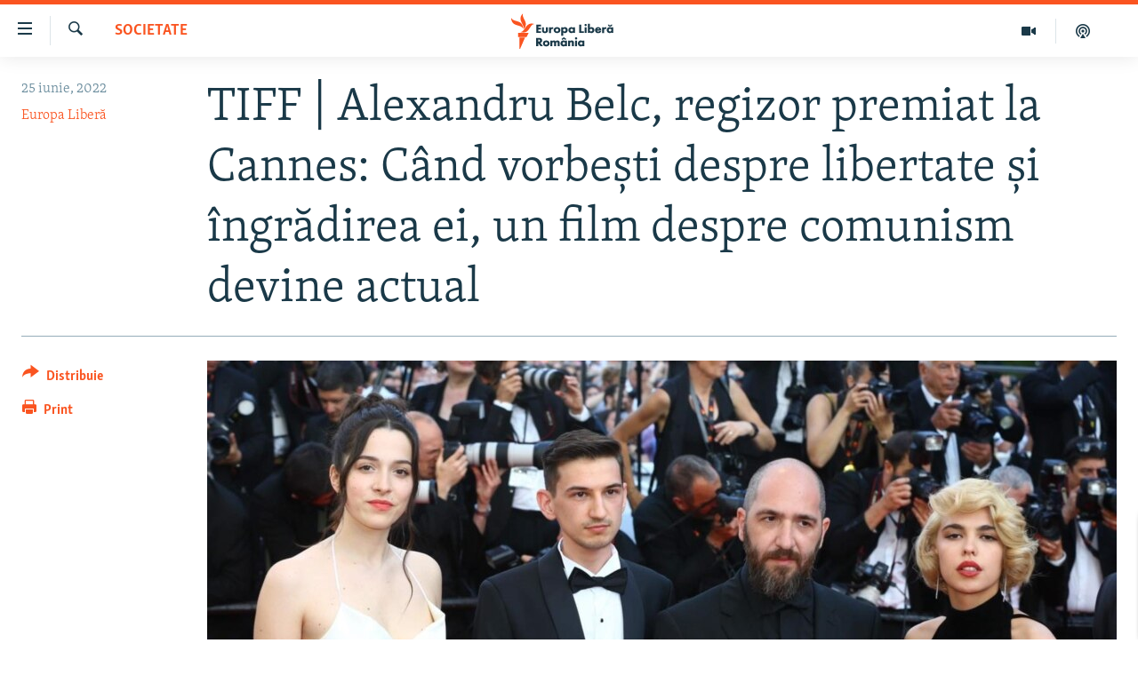

--- FILE ---
content_type: text/html; charset=utf-8
request_url: https://romania.europalibera.org/a/alexandru-belc-premiat-pentru-regie-la-cannes-c%C3%A2nd-vorbe%C8%99ti-despre-libertate-%C8%99i-%C3%AEngr%C4%83direa-ei-un-film-despre-comunism-devine-actual/31914896.html
body_size: 21214
content:

<!DOCTYPE html>
<html lang="ro" dir="ltr" class="no-js">
<head>
<link href="/Content/responsive/RFE/ro-RO/RFE-ro-RO.css?&amp;av=0.0.0.0&amp;cb=370" rel="stylesheet"/>
<script src="//tags.europalibera.org/rferl-pangea/prod/utag.sync.js"></script> <script type='text/javascript' src='https://www.youtube.com/iframe_api' async></script>
<link rel="manifest" href="/manifest.json">
<script type="text/javascript">
//a general 'js' detection, must be on top level in <head>, due to CSS performance
document.documentElement.className = "js";
var cacheBuster = "370";
var appBaseUrl = "/";
var imgEnhancerBreakpoints = [0, 144, 256, 408, 650, 1023, 1597];
var isLoggingEnabled = false;
var isPreviewPage = false;
var isLivePreviewPage = false;
if (!isPreviewPage) {
window.RFE = window.RFE || {};
window.RFE.cacheEnabledByParam = window.location.href.indexOf('nocache=1') === -1;
const url = new URL(window.location.href);
const params = new URLSearchParams(url.search);
// Remove the 'nocache' parameter
params.delete('nocache');
// Update the URL without the 'nocache' parameter
url.search = params.toString();
window.history.replaceState(null, '', url.toString());
} else {
window.addEventListener('load', function() {
const links = window.document.links;
for (let i = 0; i < links.length; i++) {
links[i].href = '#';
links[i].target = '_self';
}
})
}
var pwaEnabled = false;
var swCacheDisabled;
</script>
<meta charset="utf-8" />
<title>TIFF | Alexandru Belc, regizor premiat la Cannes: C&#226;nd vorbești despre libertate și &#238;ngrădirea ei, un film despre comunism devine actual </title>
<meta name="description" content="1972. Rom&#226;nia comunistă. Ion Țiriac și Ilie Năstase joacă Finala Cupei Davis &#238;mpotriva echipei Statelor Unite ale Americii. Doi liceeni care se iubesc &#238;ncearcă să trimită niște scrisori pe adresa Europei Libere, pentru emisiunea Metronom, realizată de Cornel Chiriac. " />
<meta name="keywords" content="Societate, interviu, tiff, Metronom, Alexandru Belc , regizor" />
<meta name="viewport" content="width=device-width, initial-scale=1.0" />
<meta http-equiv="X-UA-Compatible" content="IE=edge" />
<meta name="robots" content="max-image-preview:large"><meta name="facebook-domain-verification" content="k3nlmqxamdlwyamdiwpe1na64zgsq8" />
<link href="https://romania.europalibera.org/a/alexandru-belc-premiat-pentru-regie-la-cannes-c&#226;nd-vorbești-despre-libertate-și-&#238;ngrădirea-ei-un-film-despre-comunism-devine-actual/31914896.html" rel="canonical" />
<meta name="apple-mobile-web-app-title" content="Radio Europa Liberă/Radio Libertatea" />
<meta name="apple-mobile-web-app-status-bar-style" content="black" />
<meta name="apple-itunes-app" content="app-id=475986784, app-argument=//31914896.ltr" />
<meta content="TIFF | Alexandru Belc, regizor premiat la Cannes: Când vorbești despre libertate și îngrădirea ei, un film despre comunism devine actual " property="og:title" />
<meta content="1972. România comunistă. Ion Țiriac și Ilie Năstase joacă Finala Cupei Davis împotriva echipei Statelor Unite ale Americii. Doi liceeni care se iubesc încearcă să trimită niște scrisori pe adresa Europei Libere, pentru emisiunea Metronom, realizată de Cornel Chiriac. " property="og:description" />
<meta content="article" property="og:type" />
<meta content="https://romania.europalibera.org/a/alexandru-belc-premiat-pentru-regie-la-cannes-când-vorbești-despre-libertate-și-îngrădirea-ei-un-film-despre-comunism-devine-actual/31914896.html" property="og:url" />
<meta content="Europa Liberă România" property="og:site_name" />
<meta content="https://www.facebook.com/romania.europalibera/" property="article:publisher" />
<meta content="https://gdb.rferl.org/10040000-0aff-0242-de82-08da56bc7df8_w1200_h630.jpeg" property="og:image" />
<meta content="1200" property="og:image:width" />
<meta content="630" property="og:image:height" />
<meta content="568280086670706" property="fb:app_id" />
<meta content="Europa Liberă" name="Author" />
<meta content="summary_large_image" name="twitter:card" />
<meta content="@SomeAccount" name="twitter:site" />
<meta content="https://gdb.rferl.org/10040000-0aff-0242-de82-08da56bc7df8_w1200_h630.jpeg" name="twitter:image" />
<meta content="TIFF | Alexandru Belc, regizor premiat la Cannes: Când vorbești despre libertate și îngrădirea ei, un film despre comunism devine actual " name="twitter:title" />
<meta content="1972. România comunistă. Ion Țiriac și Ilie Năstase joacă Finala Cupei Davis împotriva echipei Statelor Unite ale Americii. Doi liceeni care se iubesc încearcă să trimită niște scrisori pe adresa Europei Libere, pentru emisiunea Metronom, realizată de Cornel Chiriac. " name="twitter:description" />
<link rel="amphtml" href="https://romania.europalibera.org/amp/alexandru-belc-premiat-pentru-regie-la-cannes-c&#226;nd-vorbești-despre-libertate-și-&#238;ngrădirea-ei-un-film-despre-comunism-devine-actual/31914896.html" />
<script type="application/ld+json">{"articleSection":"Societate","isAccessibleForFree":true,"headline":"TIFF | Alexandru Belc, regizor premiat la Cannes: Când vorbești despre libertate și îngrădirea ei, un film...","inLanguage":"ro-RO","keywords":"Societate, interviu, tiff, Metronom, Alexandru Belc , regizor","author":{"@type":"Person","url":"https://romania.europalibera.org/author/europa-libera/juptqm","description":"","image":{"@type":"ImageObject"},"name":"Europa Liberă"},"datePublished":"2022-06-25 15:23:56Z","dateModified":"2022-06-25 15:31:06Z","publisher":{"logo":{"width":512,"height":220,"@type":"ImageObject","url":"https://romania.europalibera.org/Content/responsive/RFE/ro-RO/img/logo.png"},"@type":"NewsMediaOrganization","url":"https://romania.europalibera.org","sameAs":["https://www.facebook.com/europalibera.romania","https://www.youtube.com/channel/UCOk4Hl2jxsTJ4AoyV2zukoQ","https://www.instagram.com/europalibera.romania/","https://twitter.com/EuropaLiberaRo"],"name":"Europa Liberă România (RFE/RL)","alternateName":""},"@context":"https://schema.org","@type":"NewsArticle","mainEntityOfPage":"https://romania.europalibera.org/a/alexandru-belc-premiat-pentru-regie-la-cannes-când-vorbești-despre-libertate-și-îngrădirea-ei-un-film-despre-comunism-devine-actual/31914896.html","url":"https://romania.europalibera.org/a/alexandru-belc-premiat-pentru-regie-la-cannes-când-vorbești-despre-libertate-și-îngrădirea-ei-un-film-despre-comunism-devine-actual/31914896.html","description":"1972. România comunistă. Ion Țiriac și Ilie Năstase joacă Finala Cupei Davis împotriva echipei Statelor Unite ale Americii. Doi liceeni care se iubesc încearcă să trimită niște scrisori pe adresa Europei Libere, pentru emisiunea Metronom, realizată de Cornel Chiriac. ","image":{"width":1080,"height":608,"@type":"ImageObject","url":"https://gdb.rferl.org/10040000-0aff-0242-de82-08da56bc7df8_w1080_h608.jpeg"},"name":"TIFF | Alexandru Belc, regizor premiat la Cannes: Când vorbești despre libertate și îngrădirea ei, un film despre comunism devine actual "}</script>
<script src="/Scripts/responsive/infographics.b?v=dVbZ-Cza7s4UoO3BqYSZdbxQZVF4BOLP5EfYDs4kqEo1&amp;av=0.0.0.0&amp;cb=370"></script>
<script src="/Scripts/responsive/loader.b?v=Q26XNwrL6vJYKjqFQRDnx01Lk2pi1mRsuLEaVKMsvpA1&amp;av=0.0.0.0&amp;cb=370"></script>
<link rel="icon" type="image/svg+xml" href="/Content/responsive/RFE/img/webApp/favicon.svg" />
<link rel="alternate icon" href="/Content/responsive/RFE/img/webApp/favicon.ico" />
<link rel="mask-icon" color="#ea6903" href="/Content/responsive/RFE/img/webApp/favicon_safari.svg" />
<link rel="apple-touch-icon" sizes="152x152" href="/Content/responsive/RFE/img/webApp/ico-152x152.png" />
<link rel="apple-touch-icon" sizes="144x144" href="/Content/responsive/RFE/img/webApp/ico-144x144.png" />
<link rel="apple-touch-icon" sizes="114x114" href="/Content/responsive/RFE/img/webApp/ico-114x114.png" />
<link rel="apple-touch-icon" sizes="72x72" href="/Content/responsive/RFE/img/webApp/ico-72x72.png" />
<link rel="apple-touch-icon-precomposed" href="/Content/responsive/RFE/img/webApp/ico-57x57.png" />
<link rel="icon" sizes="192x192" href="/Content/responsive/RFE/img/webApp/ico-192x192.png" />
<link rel="icon" sizes="128x128" href="/Content/responsive/RFE/img/webApp/ico-128x128.png" />
<meta name="msapplication-TileColor" content="#ffffff" />
<meta name="msapplication-TileImage" content="/Content/responsive/RFE/img/webApp/ico-144x144.png" />
<link rel="preload" href="/Content/responsive/fonts/Skolar-Lt_LatnCyrl_v2.4.woff" type="font/woff" as="font" crossorigin="anonymous" />
<link rel="alternate" type="application/rss+xml" title="RFE/RL - Top Stories [RSS]" href="/api/" />
<link rel="sitemap" type="application/rss+xml" href="/sitemap.xml" />
</head>
<body class=" nav-no-loaded cc_theme pg-article print-lay-article js-category-to-nav nojs-images ">
<script type="text/javascript" >
var analyticsData = {url:"https://romania.europalibera.org/a/alexandru-belc-premiat-pentru-regie-la-cannes-c%c3%a2nd-vorbe%c8%99ti-despre-libertate-%c8%99i-%c3%aengr%c4%83direa-ei-un-film-despre-comunism-devine-actual/31914896.html",property_id:"526",article_uid:"31914896",page_title:"TIFF | Alexandru Belc, regizor premiat la Cannes: Când vorbești despre libertate și îngrădirea ei, un film despre comunism devine actual ",page_type:"article",content_type:"article",subcontent_type:"article",last_modified:"2022-06-25 15:31:06Z",pub_datetime:"2022-06-25 15:23:56Z",pub_year:"2022",pub_month:"06",pub_day:"25",pub_hour:"15",pub_weekday:"Saturday",section:"societate",english_section:"romanian-news",byline:"Europa Liberă",categories:"romanian-news",tags:"interviu;tiff;metronom;alexandru belc ;regizor",domain:"romania.europalibera.org",language:"Romanian",language_service:"RFERL Romanian",platform:"web",copied:"no",copied_article:"",copied_title:"",runs_js:"Yes",cms_release:"8.44.0.0.370",enviro_type:"prod",slug:"alexandru-belc-premiat-pentru-regie-la-cannes-când-vorbești-despre-libertate-și-îngrădirea-ei-un-film-despre-comunism-devine-actual",entity:"RFE",short_language_service:"ROM",platform_short:"W",page_name:"TIFF | Alexandru Belc, regizor premiat la Cannes: Când vorbești despre libertate și îngrădirea ei, un film despre comunism devine actual "};
</script>
<noscript><iframe src="https://www.googletagmanager.com/ns.html?id=GTM-WXZBPZ" height="0" width="0" style="display:none;visibility:hidden"></iframe></noscript><script type="text/javascript" data-cookiecategory="analytics">
var gtmEventObject = Object.assign({}, analyticsData, {event: 'page_meta_ready'});window.dataLayer = window.dataLayer || [];window.dataLayer.push(gtmEventObject);
if (top.location === self.location) { //if not inside of an IFrame
var renderGtm = "true";
if (renderGtm === "true") {
(function(w,d,s,l,i){w[l]=w[l]||[];w[l].push({'gtm.start':new Date().getTime(),event:'gtm.js'});var f=d.getElementsByTagName(s)[0],j=d.createElement(s),dl=l!='dataLayer'?'&l='+l:'';j.async=true;j.src='//www.googletagmanager.com/gtm.js?id='+i+dl;f.parentNode.insertBefore(j,f);})(window,document,'script','dataLayer','GTM-WXZBPZ');
}
}
</script>
<!--Analytics tag js version start-->
<script type="text/javascript" data-cookiecategory="analytics">
var utag_data = Object.assign({}, analyticsData, {});
if(typeof(TealiumTagFrom)==='function' && typeof(TealiumTagSearchKeyword)==='function') {
var utag_from=TealiumTagFrom();var utag_searchKeyword=TealiumTagSearchKeyword();
if(utag_searchKeyword!=null && utag_searchKeyword!=='' && utag_data["search_keyword"]==null) utag_data["search_keyword"]=utag_searchKeyword;if(utag_from!=null && utag_from!=='') utag_data["from"]=TealiumTagFrom();}
if(window.top!== window.self&&utag_data.page_type==="snippet"){utag_data.page_type = 'iframe';}
try{if(window.top!==window.self&&window.self.location.hostname===window.top.location.hostname){utag_data.platform = 'self-embed';utag_data.platform_short = 'se';}}catch(e){if(window.top!==window.self&&window.self.location.search.includes("platformType=self-embed")){utag_data.platform = 'cross-promo';utag_data.platform_short = 'cp';}}
(function(a,b,c,d){ a="https://tags.europalibera.org/rferl-pangea/prod/utag.js"; b=document;c="script";d=b.createElement(c);d.src=a;d.type="text/java"+c;d.async=true; a=b.getElementsByTagName(c)[0];a.parentNode.insertBefore(d,a); })();
</script>
<!--Analytics tag js version end-->
<!-- Analytics tag management NoScript -->
<noscript>
<img style="position: absolute; border: none;" src="https://ssc.europalibera.org/b/ss/bbgprod,bbgentityrferl/1/G.4--NS/404080228?pageName=rfe%3arom%3aw%3aarticle%3atiff%20%7c%20alexandru%20belc%2c%20regizor%20premiat%20la%20cannes%3a%20c%c3%a2nd%20vorbe%c8%99ti%20despre%20libertate%20%c8%99i%20%c3%aengr%c4%83direa%20ei%2c%20un%20film%20despre%20comunism%20devine%20actual%20&amp;c6=tiff%20%7c%20alexandru%20belc%2c%20regizor%20premiat%20la%20cannes%3a%20c%c3%a2nd%20vorbe%c8%99ti%20despre%20libertate%20%c8%99i%20%c3%aengr%c4%83direa%20ei%2c%20un%20film%20despre%20comunism%20devine%20actual%20&amp;v36=8.44.0.0.370&amp;v6=D=c6&amp;g=https%3a%2f%2fromania.europalibera.org%2fa%2falexandru-belc-premiat-pentru-regie-la-cannes-c%25c3%25a2nd-vorbe%25c8%2599ti-despre-libertate-%25c8%2599i-%25c3%25aengr%25c4%2583direa-ei-un-film-despre-comunism-devine-actual%2f31914896.html&amp;c1=D=g&amp;v1=D=g&amp;events=event1,event52&amp;c16=rferl%20romanian&amp;v16=D=c16&amp;c5=romanian-news&amp;v5=D=c5&amp;ch=societate&amp;c15=romanian&amp;v15=D=c15&amp;c4=article&amp;v4=D=c4&amp;c14=31914896&amp;v14=D=c14&amp;v20=no&amp;c17=web&amp;v17=D=c17&amp;mcorgid=518abc7455e462b97f000101%40adobeorg&amp;server=romania.europalibera.org&amp;pageType=D=c4&amp;ns=bbg&amp;v29=D=server&amp;v25=rfe&amp;v30=526&amp;v105=D=User-Agent " alt="analytics" width="1" height="1" /></noscript>
<!-- End of Analytics tag management NoScript -->
<!--*** Accessibility links - For ScreenReaders only ***-->
<section>
<div class="sr-only">
<h2>Linkuri accesibilitate</h2>
<ul>
<li><a href="#content" data-disable-smooth-scroll="1">Sari la conținutul principal</a></li>
<li><a href="#navigation" data-disable-smooth-scroll="1">Sari la navigarea principală</a></li>
<li><a href="#txtHeaderSearch" data-disable-smooth-scroll="1">Sari la căutare</a></li>
</ul>
</div>
</section>
<div dir="ltr">
<div id="page">
<aside>
<div class="c-lightbox overlay-modal">
<div class="c-lightbox__intro">
<h2 class="c-lightbox__intro-title"></h2>
<button class="btn btn--rounded c-lightbox__btn c-lightbox__intro-next" title="Următorul">
<span class="ico ico--rounded ico-chevron-forward"></span>
<span class="sr-only">Următorul</span>
</button>
</div>
<div class="c-lightbox__nav">
<button class="btn btn--rounded c-lightbox__btn c-lightbox__btn--close" title="Inchide">
<span class="ico ico--rounded ico-close"></span>
<span class="sr-only">Inchide</span>
</button>
<button class="btn btn--rounded c-lightbox__btn c-lightbox__btn--prev" title="Precedent">
<span class="ico ico--rounded ico-chevron-backward"></span>
<span class="sr-only">Precedent</span>
</button>
<button class="btn btn--rounded c-lightbox__btn c-lightbox__btn--next" title="Următorul">
<span class="ico ico--rounded ico-chevron-forward"></span>
<span class="sr-only">Următorul</span>
</button>
</div>
<div class="c-lightbox__content-wrap">
<figure class="c-lightbox__content">
<span class="c-spinner c-spinner--lightbox">
<img src="/Content/responsive/img/player-spinner.png"
alt="Așteptați"
title="Așteptați" />
</span>
<div class="c-lightbox__img">
<div class="thumb">
<img src="" alt="" />
</div>
</div>
<figcaption>
<div class="c-lightbox__info c-lightbox__info--foot">
<span class="c-lightbox__counter"></span>
<span class="caption c-lightbox__caption"></span>
</div>
</figcaption>
</figure>
</div>
<div class="hidden">
<div class="content-advisory__box content-advisory__box--lightbox">
<span class="content-advisory__box-text">This image contains sensitive content which some people may find offensive or disturbing.</span>
<button class="btn btn--transparent content-advisory__box-btn m-t-md" value="text" type="button">
<span class="btn__text">
Click to reveal
</span>
</button>
</div>
</div>
</div>
<div class="print-dialogue">
<div class="container">
<h3 class="print-dialogue__title section-head">Print Options:</h3>
<div class="print-dialogue__opts">
<ul class="print-dialogue__opt-group">
<li class="form__group form__group--checkbox">
<input class="form__check " id="checkboxImages" name="checkboxImages" type="checkbox" checked="checked" />
<label for="checkboxImages" class="form__label m-t-md">Images</label>
</li>
<li class="form__group form__group--checkbox">
<input class="form__check " id="checkboxMultimedia" name="checkboxMultimedia" type="checkbox" checked="checked" />
<label for="checkboxMultimedia" class="form__label m-t-md">Multimedia</label>
</li>
</ul>
<ul class="print-dialogue__opt-group">
<li class="form__group form__group--checkbox">
<input class="form__check " id="checkboxEmbedded" name="checkboxEmbedded" type="checkbox" checked="checked" />
<label for="checkboxEmbedded" class="form__label m-t-md">Embedded Content</label>
</li>
<li class="form__group form__group--checkbox">
<input class="form__check " id="checkboxComments" name="checkboxComments" type="checkbox" />
<label for="checkboxComments" class="form__label m-t-md"> Comments</label>
</li>
</ul>
</div>
<div class="print-dialogue__buttons">
<button class="btn btn--secondary close-button" type="button" title="Cancel">
<span class="btn__text ">Cancel</span>
</button>
<button class="btn btn-cust-print m-l-sm" type="button" title="Print">
<span class="btn__text ">Print</span>
</button>
</div>
</div>
</div>
<div class="ctc-message pos-fix">
<div class="ctc-message__inner">Link has been copied to clipboard</div>
</div>
</aside>
<div class="hdr-20 hdr-20--big">
<div class="hdr-20__inner">
<div class="hdr-20__max pos-rel">
<div class="hdr-20__side hdr-20__side--primary d-flex">
<label data-for="main-menu-ctrl" data-switcher-trigger="true" data-switch-target="main-menu-ctrl" class="burger hdr-trigger pos-rel trans-trigger" data-trans-evt="click" data-trans-id="menu">
<span class="ico ico-close hdr-trigger__ico hdr-trigger__ico--close burger__ico burger__ico--close"></span>
<span class="ico ico-menu hdr-trigger__ico hdr-trigger__ico--open burger__ico burger__ico--open"></span>
</label>
<div class="menu-pnl pos-fix trans-target" data-switch-target="main-menu-ctrl" data-trans-id="menu">
<div class="menu-pnl__inner">
<nav class="main-nav menu-pnl__item menu-pnl__item--first">
<ul class="main-nav__list accordeon" data-analytics-tales="false" data-promo-name="link" data-location-name="nav,secnav">
<li class="main-nav__item">
<a class="main-nav__item-name main-nav__item-name--link" href="/stiri" title="ȘTIRI" data-item-name="news" >ȘTIRI</a>
</li>
<li class="main-nav__item">
<a class="main-nav__item-name main-nav__item-name--link" href="/politica" title="Politică" data-item-name="politics" >Politică</a>
</li>
<li class="main-nav__item">
<a class="main-nav__item-name main-nav__item-name--link" href="/societate" title="Societate" data-item-name="romanian-news" >Societate</a>
</li>
<li class="main-nav__item">
<a class="main-nav__item-name main-nav__item-name--link" href="/externe" title="Externe" data-item-name="international" >Externe</a>
</li>
<li class="main-nav__item">
<a class="main-nav__item-name main-nav__item-name--link" href="/campanii" title="CAMPANII" data-item-name="campanii" >CAMPANII</a>
</li>
<li class="main-nav__item">
<a class="main-nav__item-name main-nav__item-name--link" href="/zeceintrebari" title="#10&#206;ntrebări" data-item-name="zece-intrebari" >#10&#206;ntrebări</a>
</li>
<li class="main-nav__item">
<a class="main-nav__item-name main-nav__item-name--link" href="/z/23158" title="Explainer" data-item-name="explainer" >Explainer</a>
</li>
</ul>
</nav>
<div class="menu-pnl__item menu-pnl__item--social">
<h5 class="menu-pnl__sub-head">Urmărește-ne</h5>
<a href="https://www.facebook.com/europalibera.romania" title="Urmărește-ne pe Facebook" data-analytics-text="follow_on_facebook" class="btn btn--rounded btn--social-inverted menu-pnl__btn js-social-btn btn-facebook" target="_blank" rel="noopener">
<span class="ico ico-facebook-alt ico--rounded"></span>
</a>
<a href="https://www.youtube.com/channel/UCOk4Hl2jxsTJ4AoyV2zukoQ" title="Urmărește-ne pe Youtube" data-analytics-text="follow_on_youtube" class="btn btn--rounded btn--social-inverted menu-pnl__btn js-social-btn btn-youtube" target="_blank" rel="noopener">
<span class="ico ico-youtube ico--rounded"></span>
</a>
<a href="https://www.instagram.com/europalibera.romania/" title="Urmărește-ne pe Instagram" data-analytics-text="follow_on_instagram" class="btn btn--rounded btn--social-inverted menu-pnl__btn js-social-btn btn-instagram" target="_blank" rel="noopener">
<span class="ico ico-instagram ico--rounded"></span>
</a>
</div>
<div class="menu-pnl__item">
<a href="/navigation/allsites" class="menu-pnl__item-link">
<span class="ico ico-languages "></span>
Toate site-urile REL/RL
</a>
</div>
</div>
</div>
<label data-for="top-search-ctrl" data-switcher-trigger="true" data-switch-target="top-search-ctrl" class="top-srch-trigger hdr-trigger">
<span class="ico ico-close hdr-trigger__ico hdr-trigger__ico--close top-srch-trigger__ico top-srch-trigger__ico--close"></span>
<span class="ico ico-search hdr-trigger__ico hdr-trigger__ico--open top-srch-trigger__ico top-srch-trigger__ico--open"></span>
</label>
<div class="srch-top srch-top--in-header" data-switch-target="top-search-ctrl">
<div class="container">
<form action="/s" class="srch-top__form srch-top__form--in-header" id="form-topSearchHeader" method="get" role="search"><label for="txtHeaderSearch" class="sr-only">Caută</label>
<input type="text" id="txtHeaderSearch" name="k" placeholder="Caută" accesskey="s" value="" class="srch-top__input analyticstag-event" onkeydown="if (event.keyCode === 13) { FireAnalyticsTagEventOnSearch('search', $dom.get('#txtHeaderSearch')[0].value) }" />
<button title="Caută" type="submit" class="btn btn--top-srch analyticstag-event" onclick="FireAnalyticsTagEventOnSearch('search', $dom.get('#txtHeaderSearch')[0].value) ">
<span class="ico ico-search"></span>
</button></form>
</div>
</div>
<a href="/" class="main-logo-link">
<img src="/Content/responsive/RFE/ro-RO/img/logo-compact.svg" class="main-logo main-logo--comp" alt="site logo">
<img src="/Content/responsive/RFE/ro-RO/img/logo.svg" class="main-logo main-logo--big" alt="site logo">
</a>
</div>
<div class="hdr-20__side hdr-20__side--secondary d-flex">
<a href="/podcasts" title="Podcast" class="hdr-20__secondary-item" data-item-name="podcast">
<span class="ico ico-podcast hdr-20__secondary-icon"></span>
</a>
<a href="/foto-video" title="Multimedia" class="hdr-20__secondary-item" data-item-name="video">
<span class="ico ico-video hdr-20__secondary-icon"></span>
</a>
<a href="/s" title="Caută" class="hdr-20__secondary-item hdr-20__secondary-item--search" data-item-name="search">
<span class="ico ico-search hdr-20__secondary-icon hdr-20__secondary-icon--search"></span>
</a>
<div class="srch-bottom">
<form action="/s" class="srch-bottom__form d-flex" id="form-bottomSearch" method="get" role="search"><label for="txtSearch" class="sr-only">Caută</label>
<input type="search" id="txtSearch" name="k" placeholder="Caută" accesskey="s" value="" class="srch-bottom__input analyticstag-event" onkeydown="if (event.keyCode === 13) { FireAnalyticsTagEventOnSearch('search', $dom.get('#txtSearch')[0].value) }" />
<button title="Caută" type="submit" class="btn btn--bottom-srch analyticstag-event" onclick="FireAnalyticsTagEventOnSearch('search', $dom.get('#txtSearch')[0].value) ">
<span class="ico ico-search"></span>
</button></form>
</div>
</div>
<img src="/Content/responsive/RFE/ro-RO/img/logo-print.gif" class="logo-print" alt="site logo">
<img src="/Content/responsive/RFE/ro-RO/img/logo-print_color.png" class="logo-print logo-print--color" alt="site logo">
</div>
</div>
</div>
<script>
if (document.body.className.indexOf('pg-home') > -1) {
var nav2In = document.querySelector('.hdr-20__inner');
var nav2Sec = document.querySelector('.hdr-20__side--secondary');
var secStyle = window.getComputedStyle(nav2Sec);
if (nav2In && window.pageYOffset < 150 && secStyle['position'] !== 'fixed') {
nav2In.classList.add('hdr-20__inner--big')
}
}
</script>
<div class="c-hlights c-hlights--breaking c-hlights--no-item" data-hlight-display="mobile,desktop">
<div class="c-hlights__wrap container p-0">
<div class="c-hlights__nav">
<a role="button" href="#" title="Precedent">
<span class="ico ico-chevron-backward m-0"></span>
<span class="sr-only">Precedent</span>
</a>
<a role="button" href="#" title="Următorul">
<span class="ico ico-chevron-forward m-0"></span>
<span class="sr-only">Următorul</span>
</a>
</div>
<span class="c-hlights__label">
<span class="">Ultima oră</span>
<span class="switcher-trigger">
<label data-for="more-less-1" data-switcher-trigger="true" class="switcher-trigger__label switcher-trigger__label--more p-b-0" title="Mai multe">
<span class="ico ico-chevron-down"></span>
</label>
<label data-for="more-less-1" data-switcher-trigger="true" class="switcher-trigger__label switcher-trigger__label--less p-b-0" title="Mai puține">
<span class="ico ico-chevron-up"></span>
</label>
</span>
</span>
<ul class="c-hlights__items switcher-target" data-switch-target="more-less-1">
</ul>
</div>
</div> <div id="content">
<main class="container">
<div class="hdr-container">
<div class="row">
<div class="col-category col-xs-12 col-md-2 pull-left"> <div class="category js-category">
<a class="" href="/societate">Societate</a> </div>
</div><div class="col-title col-xs-12 col-md-10 pull-right"> <h1 class="title pg-title">
TIFF | Alexandru Belc, regizor premiat la Cannes: C&#226;nd vorbești despre libertate și &#238;ngrădirea ei, un film despre comunism devine actual
</h1>
</div><div class="col-publishing-details col-xs-12 col-sm-12 col-md-2 pull-left"> <div class="publishing-details ">
<div class="published">
<span class="date" >
<time pubdate="pubdate" datetime="2022-06-25T18:23:56+02:00">
25 iunie, 2022
</time>
</span>
</div>
<div class="links">
<ul class="links__list links__list--column">
<li class="links__item">
<a class="links__item-link" href="/author/europa-libera/juptqm" title="Europa Liberă">Europa Liberă</a>
</li>
</ul>
</div>
</div>
</div><div class="col-lg-12 separator"> <div class="separator">
<hr class="title-line" />
</div>
</div><div class="col-multimedia col-xs-12 col-md-10 pull-right"> <div class="cover-media">
<figure class="media-image js-media-expand">
<div class="img-wrap">
<div class="thumb thumb16_9">
<img src="https://gdb.rferl.org/10040000-0aff-0242-de82-08da56bc7df8_w250_r1_s.jpeg" alt="Echipa filmului „Metronom”, premiat la Cannes. De la st&#226;nga la dreapta: Mara Vicol, Șerban Lazarovici, Alexandru Belc, Mara Bugarin " />
</div>
</div>
<figcaption>
<span class="caption">Echipa filmului „Metronom”, premiat la Cannes. De la st&#226;nga la dreapta: Mara Vicol, Șerban Lazarovici, Alexandru Belc, Mara Bugarin </span>
</figcaption>
</figure>
</div>
</div><div class="col-xs-12 col-md-2 pull-left article-share pos-rel"> <div class="share--box">
<div class="sticky-share-container" style="display:none">
<div class="container">
<a href="https://romania.europalibera.org" id="logo-sticky-share">&nbsp;</a>
<div class="pg-title pg-title--sticky-share">
TIFF | Alexandru Belc, regizor premiat la Cannes: C&#226;nd vorbești despre libertate și &#238;ngrădirea ei, un film despre comunism devine actual
</div>
<div class="sticked-nav-actions">
<!--This part is for sticky navigation display-->
<p class="buttons link-content-sharing p-0 ">
<button class="btn btn--link btn-content-sharing p-t-0 " id="btnContentSharing" value="text" role="Button" type="" title="comută mai multe opțiuni de distribuire">
<span class="ico ico-share ico--l"></span>
<span class="btn__text ">
Distribuie
</span>
</button>
</p>
<aside class="content-sharing js-content-sharing js-content-sharing--apply-sticky content-sharing--sticky"
role="complementary"
data-share-url="https://romania.europalibera.org/a/alexandru-belc-premiat-pentru-regie-la-cannes-c%c3%a2nd-vorbe%c8%99ti-despre-libertate-%c8%99i-%c3%aengr%c4%83direa-ei-un-film-despre-comunism-devine-actual/31914896.html" data-share-title="TIFF | Alexandru Belc, regizor premiat la Cannes: C&#226;nd vorbești despre libertate și &#238;ngrădirea ei, un film despre comunism devine actual " data-share-text="1972. Rom&#226;nia comunistă. Ion Țiriac și Ilie Năstase joacă Finala Cupei Davis &#238;mpotriva echipei Statelor Unite ale Americii. Doi liceeni care se iubesc &#238;ncearcă să trimită niște scrisori pe adresa Europei Libere, pentru emisiunea Metronom, realizată de Cornel Chiriac. ">
<div class="content-sharing__popover">
<h6 class="content-sharing__title">Distribuie</h6>
<button href="#close" id="btnCloseSharing" class="btn btn--text-like content-sharing__close-btn">
<span class="ico ico-close ico--l"></span>
</button>
<ul class="content-sharing__list">
<li class="content-sharing__item">
<div class="ctc ">
<input type="text" class="ctc__input" readonly="readonly">
<a href="" js-href="https://romania.europalibera.org/a/alexandru-belc-premiat-pentru-regie-la-cannes-c%c3%a2nd-vorbe%c8%99ti-despre-libertate-%c8%99i-%c3%aengr%c4%83direa-ei-un-film-despre-comunism-devine-actual/31914896.html" class="content-sharing__link ctc__button">
<span class="ico ico-copy-link ico--rounded ico--s"></span>
<span class="content-sharing__link-text">Copy link</span>
</a>
</div>
</li>
<li class="content-sharing__item">
<a href="https://facebook.com/sharer.php?u=https%3a%2f%2fromania.europalibera.org%2fa%2falexandru-belc-premiat-pentru-regie-la-cannes-c%25c3%25a2nd-vorbe%25c8%2599ti-despre-libertate-%25c8%2599i-%25c3%25aengr%25c4%2583direa-ei-un-film-despre-comunism-devine-actual%2f31914896.html"
data-analytics-text="share_on_facebook"
title="Facebook" target="_blank"
class="content-sharing__link js-social-btn">
<span class="ico ico-facebook ico--rounded ico--s"></span>
<span class="content-sharing__link-text">Facebook</span>
</a>
</li>
<li class="content-sharing__item visible-xs-inline-block visible-sm-inline-block">
<a href="whatsapp://send?text=https%3a%2f%2fromania.europalibera.org%2fa%2falexandru-belc-premiat-pentru-regie-la-cannes-c%25c3%25a2nd-vorbe%25c8%2599ti-despre-libertate-%25c8%2599i-%25c3%25aengr%25c4%2583direa-ei-un-film-despre-comunism-devine-actual%2f31914896.html"
data-analytics-text="share_on_whatsapp"
title="WhatsApp" target="_blank"
class="content-sharing__link js-social-btn">
<span class="ico ico-whatsapp ico--rounded ico--s"></span>
<span class="content-sharing__link-text">WhatsApp</span>
</a>
</li>
<li class="content-sharing__item visible-md-inline-block visible-lg-inline-block">
<a href="https://web.whatsapp.com/send?text=https%3a%2f%2fromania.europalibera.org%2fa%2falexandru-belc-premiat-pentru-regie-la-cannes-c%25c3%25a2nd-vorbe%25c8%2599ti-despre-libertate-%25c8%2599i-%25c3%25aengr%25c4%2583direa-ei-un-film-despre-comunism-devine-actual%2f31914896.html"
data-analytics-text="share_on_whatsapp_desktop"
title="WhatsApp" target="_blank"
class="content-sharing__link js-social-btn">
<span class="ico ico-whatsapp ico--rounded ico--s"></span>
<span class="content-sharing__link-text">WhatsApp</span>
</a>
</li>
<li class="content-sharing__item">
<a href="https://twitter.com/share?url=https%3a%2f%2fromania.europalibera.org%2fa%2falexandru-belc-premiat-pentru-regie-la-cannes-c%25c3%25a2nd-vorbe%25c8%2599ti-despre-libertate-%25c8%2599i-%25c3%25aengr%25c4%2583direa-ei-un-film-despre-comunism-devine-actual%2f31914896.html&amp;text=TIFF+%7c+Alexandru+Belc%2c+regizor+premiat+la+Cannes%3a+C%c3%a2nd+vorbe%c8%99ti+despre+libertate+%c8%99i+%c3%aengr%c4%83direa+ei%2c+un+film+despre+comunism+devine+actual+"
data-analytics-text="share_on_twitter"
title="X (Twitter)" target="_blank"
class="content-sharing__link js-social-btn">
<span class="ico ico-twitter ico--rounded ico--s"></span>
<span class="content-sharing__link-text">X (Twitter)</span>
</a>
</li>
<li class="content-sharing__item">
<a href="mailto:?body=https%3a%2f%2fromania.europalibera.org%2fa%2falexandru-belc-premiat-pentru-regie-la-cannes-c%25c3%25a2nd-vorbe%25c8%2599ti-despre-libertate-%25c8%2599i-%25c3%25aengr%25c4%2583direa-ei-un-film-despre-comunism-devine-actual%2f31914896.html&amp;subject=TIFF | Alexandru Belc, regizor premiat la Cannes: C&#226;nd vorbești despre libertate și &#238;ngrădirea ei, un film despre comunism devine actual "
title="Email"
class="content-sharing__link ">
<span class="ico ico-email ico--rounded ico--s"></span>
<span class="content-sharing__link-text">Email</span>
</a>
</li>
</ul>
</div>
</aside>
</div>
</div>
</div>
<div class="links">
<p class="buttons link-content-sharing p-0 ">
<button class="btn btn--link btn-content-sharing p-t-0 " id="btnContentSharing" value="text" role="Button" type="" title="comută mai multe opțiuni de distribuire">
<span class="ico ico-share ico--l"></span>
<span class="btn__text ">
Distribuie
</span>
</button>
</p>
<aside class="content-sharing js-content-sharing " role="complementary"
data-share-url="https://romania.europalibera.org/a/alexandru-belc-premiat-pentru-regie-la-cannes-c%c3%a2nd-vorbe%c8%99ti-despre-libertate-%c8%99i-%c3%aengr%c4%83direa-ei-un-film-despre-comunism-devine-actual/31914896.html" data-share-title="TIFF | Alexandru Belc, regizor premiat la Cannes: C&#226;nd vorbești despre libertate și &#238;ngrădirea ei, un film despre comunism devine actual " data-share-text="1972. Rom&#226;nia comunistă. Ion Țiriac și Ilie Năstase joacă Finala Cupei Davis &#238;mpotriva echipei Statelor Unite ale Americii. Doi liceeni care se iubesc &#238;ncearcă să trimită niște scrisori pe adresa Europei Libere, pentru emisiunea Metronom, realizată de Cornel Chiriac. ">
<div class="content-sharing__popover">
<h6 class="content-sharing__title">Distribuie</h6>
<button href="#close" id="btnCloseSharing" class="btn btn--text-like content-sharing__close-btn">
<span class="ico ico-close ico--l"></span>
</button>
<ul class="content-sharing__list">
<li class="content-sharing__item">
<div class="ctc ">
<input type="text" class="ctc__input" readonly="readonly">
<a href="" js-href="https://romania.europalibera.org/a/alexandru-belc-premiat-pentru-regie-la-cannes-c%c3%a2nd-vorbe%c8%99ti-despre-libertate-%c8%99i-%c3%aengr%c4%83direa-ei-un-film-despre-comunism-devine-actual/31914896.html" class="content-sharing__link ctc__button">
<span class="ico ico-copy-link ico--rounded ico--l"></span>
<span class="content-sharing__link-text">Copy link</span>
</a>
</div>
</li>
<li class="content-sharing__item">
<a href="https://facebook.com/sharer.php?u=https%3a%2f%2fromania.europalibera.org%2fa%2falexandru-belc-premiat-pentru-regie-la-cannes-c%25c3%25a2nd-vorbe%25c8%2599ti-despre-libertate-%25c8%2599i-%25c3%25aengr%25c4%2583direa-ei-un-film-despre-comunism-devine-actual%2f31914896.html"
data-analytics-text="share_on_facebook"
title="Facebook" target="_blank"
class="content-sharing__link js-social-btn">
<span class="ico ico-facebook ico--rounded ico--l"></span>
<span class="content-sharing__link-text">Facebook</span>
</a>
</li>
<li class="content-sharing__item visible-xs-inline-block visible-sm-inline-block">
<a href="whatsapp://send?text=https%3a%2f%2fromania.europalibera.org%2fa%2falexandru-belc-premiat-pentru-regie-la-cannes-c%25c3%25a2nd-vorbe%25c8%2599ti-despre-libertate-%25c8%2599i-%25c3%25aengr%25c4%2583direa-ei-un-film-despre-comunism-devine-actual%2f31914896.html"
data-analytics-text="share_on_whatsapp"
title="WhatsApp" target="_blank"
class="content-sharing__link js-social-btn">
<span class="ico ico-whatsapp ico--rounded ico--l"></span>
<span class="content-sharing__link-text">WhatsApp</span>
</a>
</li>
<li class="content-sharing__item visible-md-inline-block visible-lg-inline-block">
<a href="https://web.whatsapp.com/send?text=https%3a%2f%2fromania.europalibera.org%2fa%2falexandru-belc-premiat-pentru-regie-la-cannes-c%25c3%25a2nd-vorbe%25c8%2599ti-despre-libertate-%25c8%2599i-%25c3%25aengr%25c4%2583direa-ei-un-film-despre-comunism-devine-actual%2f31914896.html"
data-analytics-text="share_on_whatsapp_desktop"
title="WhatsApp" target="_blank"
class="content-sharing__link js-social-btn">
<span class="ico ico-whatsapp ico--rounded ico--l"></span>
<span class="content-sharing__link-text">WhatsApp</span>
</a>
</li>
<li class="content-sharing__item">
<a href="https://twitter.com/share?url=https%3a%2f%2fromania.europalibera.org%2fa%2falexandru-belc-premiat-pentru-regie-la-cannes-c%25c3%25a2nd-vorbe%25c8%2599ti-despre-libertate-%25c8%2599i-%25c3%25aengr%25c4%2583direa-ei-un-film-despre-comunism-devine-actual%2f31914896.html&amp;text=TIFF+%7c+Alexandru+Belc%2c+regizor+premiat+la+Cannes%3a+C%c3%a2nd+vorbe%c8%99ti+despre+libertate+%c8%99i+%c3%aengr%c4%83direa+ei%2c+un+film+despre+comunism+devine+actual+"
data-analytics-text="share_on_twitter"
title="X (Twitter)" target="_blank"
class="content-sharing__link js-social-btn">
<span class="ico ico-twitter ico--rounded ico--l"></span>
<span class="content-sharing__link-text">X (Twitter)</span>
</a>
</li>
<li class="content-sharing__item">
<a href="mailto:?body=https%3a%2f%2fromania.europalibera.org%2fa%2falexandru-belc-premiat-pentru-regie-la-cannes-c%25c3%25a2nd-vorbe%25c8%2599ti-despre-libertate-%25c8%2599i-%25c3%25aengr%25c4%2583direa-ei-un-film-despre-comunism-devine-actual%2f31914896.html&amp;subject=TIFF | Alexandru Belc, regizor premiat la Cannes: C&#226;nd vorbești despre libertate și &#238;ngrădirea ei, un film despre comunism devine actual "
title="Email"
class="content-sharing__link ">
<span class="ico ico-email ico--rounded ico--l"></span>
<span class="content-sharing__link-text">Email</span>
</a>
</li>
</ul>
</div>
</aside>
<p class="link-print visible-md visible-lg buttons p-0">
<button class="btn btn--link btn-print p-t-0" onclick="if (typeof FireAnalyticsTagEvent === 'function') {FireAnalyticsTagEvent({ on_page_event: 'print_story' });}return false" title="(CTRL+P)">
<span class="ico ico-print"></span>
<span class="btn__text">Print</span>
</button>
</p>
</div>
</div>
</div>
</div>
</div>
<div class="body-container">
<div class="row">
<div class="col-xs-12 col-sm-12 col-md-10 col-lg-10 pull-right">
<div class="row">
<div class="col-xs-12 col-sm-12 col-md-8 col-lg-8 pull-left bottom-offset content-offset">
<div class="intro intro--bold" >
<p >1972. Rom&#226;nia comunistă. Ion Țiriac și Ilie Năstase joacă Finala Cupei Davis &#238;mpotriva echipei Statelor Unite ale Americii. Doi liceeni care se iubesc &#238;ncearcă să trimită niște scrisori pe adresa Europei Libere, pentru emisiunea Metronom, realizată de Cornel Chiriac. </p>
</div>
<div id="article-content" class="content-floated-wrap fb-quotable">
<div class="wsw">
<p>Așa se cheamă și filmul lui Alexandru Belc, care i-a adus premiul pentru regie <em>Un Certain Regard </em>la Festivalul de la Cannes 2022: <em>Metronom</em>. După premiera națională de la TIFF, am programat, inevitabil, acest interviu în exclusivitate pentru Europa Liberă. De unde, de altfel, a pornit totul.</p><div class="wsw__embed">
<figure class="media-image js-media-expand">
<div class="img-wrap">
<div class="thumb">
<img alt="Afiș al filmului premiat la Cannes la secțiunea „Un certain regard” pentru cel mai bun regizor, Alexandru Belc" src="https://gdb.rferl.org/10040000-0aff-0242-bafb-08da56bbfe3b_w250_r0_s.jpeg" />
</div>
</div>
<figcaption>
<span class="caption">Afiș al filmului premiat la Cannes la secțiunea „Un certain regard” pentru cel mai bun regizor, Alexandru Belc</span>
</figcaption>
</figure>
</div>
<p><strong>Europa Liberă: „Aici Radio Europa Liberă&quot;. Intra apoi <em>Rapsodia</em> lui George Enescu...</strong></p>
<p><strong>Alexandru Belc:</strong> Îmi aduc aminte din arhivele de înregistrări, nu neapărat de acasă. Ai mei ascultau fără ca eu să aud vreodată. Eu, unul, am descoperit <em>Europa Liberă</em> mult mai târziu, în urma cercetărilor pe care le-am făcut.</p>
<p><strong>Europa Liberă: Întrebam pentru că la Revoluție aveai 9 ani și jumătate. Deci, ceva amintiri despre comunismul românesc din anii '80 trebuie să fi păstrat.</strong></p>
<p><strong>Alexandru Belc: </strong>Mi-aduc aminte multe lucruri. Mi-aduc aminte că mergeam cu maică-mea, ea fiind învățătoare, la defilările patriotice, pe stadioane. Ea își coordona grupul ei de elevi. Mi-aduc aminte de un colonel sau ceva de genul ăsta, pe o bicicletă, colonelul Căpățână, care-i vorbea de sus maică-mii că n-a făcut ceva bine cu copiii. Iar mama s-a luat un pic la trântă cu el: „Cum îți permiți să vorbești de pe bicicletă cu o doamnă?&quot;. Și el a zis: „Pardon, cu o tovarășă&quot;.</p>
<p>Mi-aduc aminte de 1987, foarte bine, pentru că noi în Brașov locuiam pe Calea București și Uzina de camioane „Steagul Roșu&quot; era, cumva, foarte aproape și auzeam un vuiet. Oameni mulți, în salopete groase, care mărșăluiau și strigau „Nu stați la balcoane, să muriți de foame&quot;. Și mi-aduc aminte că taică-miu s-a alăturat grupului și mama, normal, era foarte stresată, noroc că tata s-a oprit undeva înainte de a ajunge grupul în Piața Sfatului.</p><div data-owner-ct="Article" data-inline="False">
<div class="media-block also-read" >
<a href="/a/regizor-mihai-dragolea-reabilitare-fost-detinut-prin-film/31913899.html" target="_self" title="Cum poate fi reabilitat un fost deținut prin film. „Plin de tatuaje, purta &#238;n brațe niște căței c&#226;t palma”" class="img-wrap img-wrap--size-3 also-read__img">
<span class="thumb thumb16_9">
<noscript class="nojs-img">
<img src="https://gdb.rferl.org/10040000-0aff-0242-6ff5-08da56053596_w100_r1.jpg" alt="Aurel Marton, personajul principal din „Aurică, viață de c&#226;ine”, al regizorului Mihai Dragolea, prezentat la TIFF 2022.">
</noscript>
<img data-src="https://gdb.rferl.org/10040000-0aff-0242-6ff5-08da56053596_w100_r1.jpg" alt="Aurel Marton, personajul principal din „Aurică, viață de c&#226;ine”, al regizorului Mihai Dragolea, prezentat la TIFF 2022." />
</span>
</a>
<div class="media-block__content also-read__body also-read__body--h">
<a href="/a/regizor-mihai-dragolea-reabilitare-fost-detinut-prin-film/31913899.html" target="_self" title="Cum poate fi reabilitat un fost deținut prin film. „Plin de tatuaje, purta &#238;n brațe niște căței c&#226;t palma”">
<span class="also-read__text--label">
&#206;ți mai recomandăm
</span>
<h4 class="media-block__title media-block__title--size-3 also-read__text p-0">
Cum poate fi reabilitat un fost deținut prin film. „Plin de tatuaje, purta &#238;n brațe niște căței c&#226;t palma”
</h4>
</a>
</div>
</div>
</div>
<p>Și mi-aduc aminte atmosfera. Era destul de noroios totul. Mi-aduc aminte stațiile de autobuz și faptul că distanțele păreau foarte lungi. Mi-aduc aminte foarte bine Revoluția: ne mutam de la un etaj la altul, de la un vecin la altul - ba ni se strica nouă televizorul, ba li se strica lor, ba nu mai era transmisie... Cum vedeam la televizor că se întâmpla ceva care părea grav, taică-miu își smulgea firele de păr din barbă. Discutau, se aprindeau de la orice știre cu comuniști sau cu teroriști de la televizor.</p>
<p>Și-mi aduc aminte și întâmplări mici care, cumva, m-au marcat la momentul acela. Cum într-o zi ni s-a tăiat curentul și am urcat nouă etaje pe jos. Când am intrat în apartament, nu era presiune la apă și nu aveam nici gaze.</p>
<p><strong>Europa Liberă: Combo-ul perfect din comunism.</strong></p>
<p><strong>Alexandru Belc</strong>: Exact. Am crezut, în ziua aia, că mama o s-o ia razna. Dar ăștia erau, în fond, anii '80. Trebuia să ai nervii tari ca să reziști. Ok, la noi în familie încercam să ne delimităm, cumva, de lumea de afară, încercam să ne prefacem că e bine. Dar nu, nu-mi aduc aminte cu nostalgie de anii ăia.</p>
<h3 class="wsw__h3"><strong>„Primul a fost dosarul lui Cornel Chiriac. Primele, de fapt.&quot;</strong></h3>
<p><strong>Europa Liberă: Acțiunea filmului tău e plasată, însă, în altă perioadă a comunismului românesc. Oricum e dificil să recreezi, din principiu, România anilor '70, inclusiv din punct de vedere logistic. Sunt foarte curios, așadar, cum anume te-ai documentat. Ce surse ai consultat, ce arhive, cu cine ai vorbit?</strong></p>
<p><strong>Alexandru Belc:</strong> Am început, firesc, cu literatură. Apoi am început să studiez dosare de Securitate. Multe, chiar multe. Primul a fost dosarul lui Cornel Chiriac. Primele, de fapt, întrucât în cazul lui erau trei dosare. Am primit de la alți oameni, care au trăit povești similare cu cele ale personajelor mele, scan-uri cu dosarele lor de la Securitate, apoi am stat de vorbă la o cafea, la un pahar de vin și mi-au spus multe povești care întregeau atmosfera. Am discutat apoi, îndelung, cu Liviu Tofan, directorul Institutului pentru Istorie Recentă, care a lucrat și la Europa Liberă...</p><div class="wsw__embed">
<figure class="media-image js-media-expand">
<div class="img-wrap">
<div class="thumb">
<img alt="Cornel Chiriac, redactor muzical la Europa Liberă, asasinat pe 5 martie 1975" src="https://gdb.rferl.org/0f500000-0aff-0242-8e56-08da457ebae2_w250_r0_s.jpg" />
</div>
</div>
<figcaption>
<span class="caption">Cornel Chiriac, redactor muzical la Europa Liberă, asasinat pe 5 martie 1975</span>
</figcaption>
</figure>
</div>
<p><strong>Reporter: Cu Neculai Constantin Munteanu?</strong></p>
<p><strong>Alexandru Belc:</strong> Cu el n-am apucat și nu e singurul cu care, din rațiuni organizatorice, n-am reușit să stau de vorbă. Am dialogat, în schimb, cu Mircea Udrescu, care a scris cărțile despre Cornel Chiriac, în fine, am reușit să formez, așa, un puzzle de povești. Iar ca research, am accesat tot ce am găsit la INA Mediapro, din Franța, mă refer la arhive video. Tot ce am găsit referitor la România din anii '70 și referitor la Europa anilor '60, întrucât tot ceea ce se trăia în România în perioada în care am plasat filmul meu era un fel de coadă, de siaj al anilor '60, de la muzică la vestimentație.</p><div data-owner-ct="Article" data-inline="False">
<div class="media-block also-read" >
<a href="/a/adi-hadean-ukrainian-street-food-day-tiff-2022/31912179.html" target="_self" title="TIFF 2022 | „E ca și cum aș fi făcut m&#226;ncare &#238;mpreună cu mama”. Experiența lui Adi Hădean la&#160;Ukrainian Street Food" class="img-wrap img-wrap--size-3 also-read__img">
<span class="thumb thumb16_9">
<noscript class="nojs-img">
<img src="https://gdb.rferl.org/08090000-0a00-0242-478b-08da553b05e0_cx8_cy0_cw91_w100_r1.jpeg" alt="„Aici, l&#226;ngă noi, &#238;ncă se află refugiați din Ucraina, care &#238;ncă au nevoie de ajutor”, spune chef Adi Hădean, care a gătit la TIFF 2022.">
</noscript>
<img data-src="https://gdb.rferl.org/08090000-0a00-0242-478b-08da553b05e0_cx8_cy0_cw91_w100_r1.jpeg" alt="„Aici, l&#226;ngă noi, &#238;ncă se află refugiați din Ucraina, care &#238;ncă au nevoie de ajutor”, spune chef Adi Hădean, care a gătit la TIFF 2022." />
</span>
</a>
<div class="media-block__content also-read__body also-read__body--h">
<a href="/a/adi-hadean-ukrainian-street-food-day-tiff-2022/31912179.html" target="_self" title="TIFF 2022 | „E ca și cum aș fi făcut m&#226;ncare &#238;mpreună cu mama”. Experiența lui Adi Hădean la&#160;Ukrainian Street Food">
<span class="also-read__text--label">
&#206;ți mai recomandăm
</span>
<h4 class="media-block__title media-block__title--size-3 also-read__text p-0">
TIFF 2022 | „E ca și cum aș fi făcut m&#226;ncare &#238;mpreună cu mama”. Experiența lui Adi Hădean la&#160;Ukrainian Street Food
</h4>
</a>
</div>
</div>
</div>
<p>După care am căutat și pe la noi, la Arhiva Națională de Filme (ANF), apoi am accesat arhiva Europei Libere - iar în cazul emisiunii <em>Metronom</em> am ascultat tot ce s-a salvat, ce am putut găsi. Pe de altă parte, directorul de imagine a studiat fotografii din acea perioadă, filme de referință, precum <em>Secvențe </em>(Alexandru Tatos, 1982), pe care l-am studiat îndeaproape, cum arată ca imagine, ca format, ca lentilă și din punct de vedere cromatic, costume, frizuri, machiaj și așa mai departe.</p>
<h3 class="wsw__h3"><strong>„Nu-ți țineai corpul la fel. Nici capul. Poziția umerilor era alta când oamenii mergeau pe stradă.&quot;</strong></h3>
<p><strong>Europa Liberă: A fost greu pentru actori să se adapteze? Întreb pentru că vorbim despre un complet alt context, alt model comportamental. Oamenii vorbeau altfel decât o fac azi. Și felul în care se mișcau ei pe stradă, de exemplu, era altul.</strong></p>
<p><strong>Alexandru Belc: </strong>Da, le-am spus toate astea. Nu-ți țineai corpul la fel. Nici capul. Poziția umerilor era alta când oamenii mergeau pe stradă.</p>
<p><strong>Europa Liberă: În anii '80, pe care i-am prins eu, asta era din cauza fricii. Poate și a foamei, dar sigur din cauza fricii. </strong></p>
<p><strong>Alexandru Belc:</strong> Da, așa e. În fine, le-am arătat inclusiv filme de propagandă cu liceeni, produse de Studiourile Sahia.</p>
<p>Referitor la asta, am găsit niște materiale foarte interesante la INA Mediapro, pentru că în anii '70 francezii erau fascinați de modelul socialist din România și trimiteau des echipe aici, la București, sau pe litoral, ca să le ia oamenilor interviuri, pe stradă.</p>
<p>Care oameni, mai ales dacă era vorba de studenți, vorbeau atunci destul de bine franceza, mulți dintre ei, și era ușor să comunice cu jurnaliștii străini în prima jumătate a anilor '70, când încă li se permitea accesul în țară.</p><div data-owner-ct="Article" data-inline="False">
<div class="media-block also-read" >
<a href="/a/tiff-2022/31901244.html" target="_self" title="TIFF 2022 | „Make Films, Not War!” Festivalul Internațional de Film Transilvania" class="img-wrap img-wrap--size-3 also-read__img">
<span class="thumb thumb16_9">
<noscript class="nojs-img">
<img src="https://gdb.rferl.org/10040000-0aff-0242-dcb6-08da4f9aac53_w100_r1.jpg" alt="Maia Morgenstern va primi Premiul de Excelență la TIFF 2022. ">
</noscript>
<img data-src="https://gdb.rferl.org/10040000-0aff-0242-dcb6-08da4f9aac53_w100_r1.jpg" alt="Maia Morgenstern va primi Premiul de Excelență la TIFF 2022. " />
</span>
</a>
<div class="media-block__content also-read__body also-read__body--h">
<a href="/a/tiff-2022/31901244.html" target="_self" title="TIFF 2022 | „Make Films, Not War!” Festivalul Internațional de Film Transilvania">
<span class="also-read__text--label">
&#206;ți mai recomandăm
</span>
<h4 class="media-block__title media-block__title--size-3 also-read__text p-0">
TIFF 2022 | „Make Films, Not War!” Festivalul Internațional de Film Transilvania
</h4>
</a>
</div>
</div>
</div>
<p>Francezilor le plăcea să filmeze mult la mare - pe plajă, la o discotecă, la o grădină de vară - unde era o atmosferă mai boemă. Ei bine, văzând aceste înregistrări mi-am dat seama cum arăta lumea tinerilor fără să fi trăit în mijlocul ei, atunci.</p>
<p><strong>Reporter: Da, pentru că lumea din film e a părinților tăi. De la ei vine povestea?</strong></p>
<p><strong>Alexandru Belc:</strong> Nu, nu neapărat. Dar e adevărat că maică-mea avea atunci fix vârsta Anei, personajul meu din film. Și, evident, am vorbit cu mama despre cum erau fetele atunci, cum trăiau, cum iubeau și mi s-a părut interesant cum a văzut ea, apoi, filmul. A fost surprinsă și s-a regăsit în el. Pentru ea, cel puțin, <em>Metronom </em>a funcționat. Și chiar dacă părinții mei nu au inspirat, în vreun fel anume, filmul meu, știu că mama a trăit o poveste similară: primul ei iubit a plecat în Germania. Un sas, ea fiind din Brașov. Și i-a propus să plece cu el, dar ea n-a avut curajul ăsta, fiind foarte tânără.</p><div class="wsw__embed">
<figure class="media-image js-media-expand">
<div class="img-wrap">
<div class="thumb">
<img alt="Cadru din flimul „Metronom”, țesut &#238;n jurul unei povești de dragoste" src="https://gdb.rferl.org/10040000-0aff-0242-197f-08da56bd0429_w250_r0_s.jpeg" />
</div>
</div>
<figcaption>
<span class="caption">Cadru din flimul „Metronom”, țesut &#238;n jurul unei povești de dragoste</span>
</figcaption>
</figure>
</div>
<h3 class="wsw__h3"><strong>„Sunt de părere că ne-a ieșit, în primul rând, un film despre libertate&quot;</strong></h3>
<p><strong>Reporter: Mai e comunismul o temă relevantă - nu vreau să spun actuală - pentru tinerii de azi, care sunt la vârsta eroilor tăi din film?</strong></p>
<p><strong>Alexandru Belc:</strong> Aș începe să răspund prin a-ți spune că eu, unul, m-am concentrat pe generația anilor 2000. Și după 2000. Mi-am zis că ar fi grozav ca ei să reprezinte publicul filmului nostru.</p>
<p>Dar am început, totuși, cu teamă. Aoleu, fac un film despre comunism, ce temă mare și anacronică, trăiam cu teama asta că nu mai interesează aproape pe nimeni comunismul. Una peste alta, și să vinzi un film despre comunism părea greu în 2022.</p>
<p>Dar sunt de părere că ne-a ieșit, în primul rând, un film despre libertate.</p><div data-owner-ct="Article" data-inline="False">
<div class="media-block also-read" >
<a href="/a/tudor-giurgiu-despre-tiff-%c8%99i-despre-societatea-rom%c3%a2neasc%c4%83-%c3%aen-vreme-de-r%c4%83zboi/31884507.html" target="_self" title="One-to-One | Tudor Giurgiu despre TIFF, război, Rom&#226;nia de azi: „Suntem pe nisipuri mișcătoare. E important să fim treji”" class="img-wrap img-wrap--size-3 also-read__img">
<span class="thumb thumb16_9">
<noscript class="nojs-img">
<img src="https://gdb.rferl.org/0f500000-0aff-0242-087b-08da47a41a86_w100_r1.jpg" alt="Regizorul Tudor Giurgiu este președintele Festivalului Internațional de Film Transilvania, care va avea loc la Cluj-Napoca &#238;ntre 17 și 26 iunie.">
</noscript>
<img data-src="https://gdb.rferl.org/0f500000-0aff-0242-087b-08da47a41a86_w100_r1.jpg" alt="Regizorul Tudor Giurgiu este președintele Festivalului Internațional de Film Transilvania, care va avea loc la Cluj-Napoca &#238;ntre 17 și 26 iunie." />
</span>
</a>
<div class="media-block__content also-read__body also-read__body--h">
<a href="/a/tudor-giurgiu-despre-tiff-%c8%99i-despre-societatea-rom%c3%a2neasc%c4%83-%c3%aen-vreme-de-r%c4%83zboi/31884507.html" target="_self" title="One-to-One | Tudor Giurgiu despre TIFF, război, Rom&#226;nia de azi: „Suntem pe nisipuri mișcătoare. E important să fim treji”">
<span class="also-read__text--label">
&#206;ți mai recomandăm
</span>
<h4 class="media-block__title media-block__title--size-3 also-read__text p-0">
One-to-One | Tudor Giurgiu despre TIFF, război, Rom&#226;nia de azi: „Suntem pe nisipuri mișcătoare. E important să fim treji”
</h4>
</a>
</div>
</div>
</div>
<p>Iar tema asta, dincolo de faptul că e universală, este - îmi pare rău s-o spun - și foarte actuală. Sigur, e și un film despre alegeri, despre adolescență, despre dragoste, în fond. Așa l-am și împachetat, gândindu-mă fix la ei: tinerii, adolescenții care-l vor vedea la cinema.</p>
<p><strong>Reporter: Ai bifat deja suficiente proiecții cât să tragi niște concluzii, să-ți dai seama dacă chiar ți-a ieșit ce-ți doreai? </strong></p>
<p><strong>Alexandru Belc</strong>: Nu, nu încă. Cert e că la proiecția din Piața Unirii, de aici, de la TIFF, au fost cu precădere tineri. Fiind în aer liber, s-a comentat, n-a plecat nimeni, vibe-ul a fost pozitiv.</p>
<p>Și cred că asta se datorează, în parte, și faptului că în mod deliberat nu am făcut uz de clișee comuniste. Nu am arătat cozi la lapte, nu s-a tăiat curentul în film, nu umblă nimeni cu căruciorul de butelie pe stradă, nu mi-am transferat amintirile pe ecran. N-am filmat în blocuri socialiste, dimpotrivă, am încercat să comunic, inclusiv vizual, faptul că nu ar trebui să confundăm comunismul anilor '80, care a fost terifiant pentru toți, cu cel din prima decadă a anilor '70, când încă existau, foarte vizibile, semnele sociale și chiar economice ale unei anumite anumite deschideri.</p>
<p>Și cumva referindu-mă la perioada asta de tranziție, de la emiterea Tezelor din iulie, anul fiind 1971, până în momentul în care ele chiar au intrat în vigoare, am încercat să arăt că oamenii încă sperau, încă gustau, în anumite grade, o formă de libertate.</p>
<p><strong>Reporter: În fond, în 1972 România se afla, încă, în siajul Primăverii de la Praga.</strong></p>
<p><strong>Alexandru Belc:</strong> Exact. Prin urmare, mi-am permis să mă joc altfel, cu scenografia, cu situațiile, chiar și cu costumele și cu locațiile, filmul fiind plasat în apartamente interbelice, care sugerează o anumită idee de tranziție. În fine, e alt comunism decât cel pe care l-am trăit în anii '80 pentru că, pur și simplu, și la modul istoric era altul.</p>
<h3 class="wsw__h3"><strong>„În timpul proiecției, la Cannes, în sală era o liniște deplină, îi auzeam doar respirând.&quot;</strong></h3>
<p><strong>Reporter: Remarc, altminteri, că filmul tău are un timing bun și e lansat într-un context în care societatea românească e din nou pregătită să vorbească despre comunism. Nu mă refer doar la războiul din Ucraina, care a readus în discuție imperialismul sovietic. Ci inclusiv la o decizie care a venit, deunăzi, chiar din Statele Unite: Curtea Supremă a revocat dreptul la avort al femeilor, permițând astfel statelor americane să-l interzică. Sesizezi că suntem doi decreței care vorbim, în 2022, despre asta? </strong></p>
<p><strong>Alexandru Belc</strong>: Da. Și-mi pare rău să remarc că ai dreptate. Dar știi cum merg lucrurile - care sunt greu de programat și greu de finanțat, mai ales în breasla mea. Eu, unul, am început acum cinci ani să mă gândesc la povestea asta din Metronom. Apoi m-am apucat de lucru, fără să știu exact când anume termin. S-a nimerit să ieșim cu filmul acum, în acest context despre care n-am nicio îndoială că l-a ajutat să iasă, cumva, în față. Și-mi dau seama că atunci când vorbești despre libertate și, mai ales, îngrădirea ei, un film despre comunism devine actual.</p><div class="wsw__embed">
<figure class="media-image js-media-expand">
<div class="img-wrap">
<div class="thumb">
<img alt="Poster al filmului premiat la Cannes cu imaginea generică a unui grup de liceeni din perioada comunistă" src="https://gdb.rferl.org/08090000-0a00-0242-4d89-08da56bc2ae5_w250_r0_s.jpeg" />
</div>
</div>
<figcaption>
<span class="caption">Poster al filmului premiat la Cannes cu imaginea generică a unui grup de liceeni din perioada comunistă</span>
</figcaption>
</figure>
</div>
<p><strong>Reporter: Așa a și fost perceput, la Cannes?</strong></p>
<p><strong>Alexandru Belc: </strong>Aș zice că francezii, cel puțin - întrucât publicul de la Cannes e în general de multe naționalități - sunt în continuare fascinați de postcomunism. Și au organ pentru poveștile de dragoste, deci, una peste alta, i-am nimerit. În timpul proiecției, la Cannes, în sală era o liniște deplină, îi auzeam doar respirând.</p>
<p><strong>Reporter: O să închid firesc, pe undeva, la modul utilitar, întrebându-te unde și când anume pot vedea filmul tău, în cinema, spectatorii români care n-au venit la TIFF. </strong></p>
<p><strong>Alexandru Belc:</strong> Metronom va fi lansat în România cândva în octombrie, o să iau ca reper perioada în care se petrece <em>Les Films de Cannes à Bucarest</em>. Dar filmul are deja un circuit de vară, fiind programat la Piatra Neamț, la Tulcea, în Deltă, la Festivalul <em>Anonimul</em>, și la Timișoara. După care, la toamnă, intră în toate cinema-urile din țară, mă rog, acolo unde mai sunt cinematografe.</p><div class="clear"></div>
<div class="wsw__embed mediaReplacer externalMedia">
<div class="c-sticky-container">
<div class="c-sticky-element" data-sp_api="youtube">
<span class="c-sticky-element__close-el c-sticky-element__swipe-el ta-c" title="&#206;nchide">
<span class="ico ico-close m-0"></span>
</span>
<div class="external-content-placeholder"></div><script>renderExternalContent("https://www.youtube.com/embed/0F-AVRuzTAI?&&&fs=1&enablejsapi=1")</script>
</div>
</div>
</div>
<p><strong>Reporter: Și ultima întrebare: unde va fi distribuit Metronom, worldwide?</strong></p>
<p><strong>Alexandru Belc</strong>: Filmul va intra în cinematografele din Franța în ianuarie 2023.</p>
<p>Dar mă bucur mult să remarc că agenția care se ocupă de filmul nostru, Pyramid Films, l-a distribuit deja în Spania, Portugalia, Italia, Grecia, Benelux, în fostele țări din Iugoslavia și în Canada.</p>
<p>Fiecare țară, fiecare teritoriu își face strategia cum crede de cuviință: decide să bage filmul în cinematografe de artă sau în proiecții publice.</p>
<p>Cât despre festivaluri, încă nu e anunțat oficial, dar filmul va merge la Sarajevo, apoi la Film Fest Gent, în Belgia, și chiar acum, în perioada asta, e la un festival în Croația.</p>
<p class="temp_preview_class"><em><strong>Interviu realizat de Dragoș Vasile</strong></em></p>
</div>
<ul>
</ul>
</div>
</div>
<div class="col-xs-12 col-sm-12 col-md-4 col-lg-4 pull-left design-top-offset"> <div class="region">
<div class="media-block-wrap" id="wrowblock-36018_21" data-area-id=R2_1>
<h2 class="section-head">
<a href="/stiri"><span class="ico ico-chevron-forward pull-right flip"></span>Cele mai noi știri</a> </h2>
<div class="row">
<ul>
<li class="col-xs-12 col-sm-6 col-md-12 col-lg-12 mb-grid">
<div class="media-block ">
<div class="media-block__content">
<a href="/a/frig-in-case-in-redactii-si-in-toata-ucraina-din-cauza-atacurilor-rusesti-asupra-retelei-de-energie-600-000-de-ucraineni-au-parasit-kievul/33657721.html">
<h4 class="media-block__title media-block__title--size-4" title="Kievul &#238;ngheață &#238;n &#238;ntuneric după atacurile rusești asupra rețelei de energie. 600.000 de ucraineni ar fi părăsit Capitala">
Kievul &#238;ngheață &#238;n &#238;ntuneric după atacurile rusești asupra rețelei de energie. 600.000 de ucraineni ar fi părăsit Capitala
</h4>
</a>
</div>
</div>
</li>
<li class="col-xs-12 col-sm-6 col-md-12 col-lg-12 mb-grid">
<div class="media-block ">
<div class="media-block__content">
<a href="/a/tiktok-a-incheiat-un-parteneriat-cu-investitori-majoritari-americani-pentru-a-evita-interzicerea-platformei-in-sua/33657638.html">
<h4 class="media-block__title media-block__title--size-4" title="TikTok a &#238;ncheiat un parteneriat cu investitori majoritari americani pentru a evita interzicerea platformei &#238;n SUA">
TikTok a &#238;ncheiat un parteneriat cu investitori majoritari americani pentru a evita interzicerea platformei &#238;n SUA
</h4>
</a>
</div>
</div>
</li>
<li class="col-xs-12 col-sm-6 col-md-12 col-lg-12 mb-grid">
<div class="media-block ">
<div class="media-block__content">
<a href="/a/primul-summit-trilateral-dintre-sua-ucraina-si-rusia-de-la-inceputul-invaziei-organizat-la-abu-dhabi/33657580.html">
<h4 class="media-block__title media-block__title--size-4" title="Summit SUA-Ucraina-Rusia la Abu Dhabi. Rusia transmite că nu renunță la pretențiile teritoriale">
Summit SUA-Ucraina-Rusia la Abu Dhabi. Rusia transmite că nu renunță la pretențiile teritoriale
</h4>
</a>
</div>
</div>
</li>
</ul>
</div>
</div>
<div class="media-block-wrap" id="wrowblock-36019_21" data-area-id=R3_1>
<h2 class="section-head">
<a href="/z/21395"><span class="ico ico-chevron-forward pull-right flip"></span>Multimedia</a> </h2>
<div class="media-block">
<div class="media-pholder media-pholder--video ">
<div class="c-sticky-container" data-poster="https://gdb.rferl.org/05062052-e495-402b-25db-08de3be37656_w250_r1_s.jpg">
<div class="c-sticky-element" data-sp_api="pangea-video" data-persistent data-persistent-browse-out >
<div class="c-mmp c-mmp--enabled c-mmp--loading c-mmp--video c-mmp--standard c-mmp--has-poster c-sticky-element__swipe-el"
data-player_id="" data-title="O sută de cai de rasă, blocați de ger &#238;n apropierea frontului ucrainean" data-hide-title="False"
data-breakpoint_s="320" data-breakpoint_m="640" data-breakpoint_l="992"
data-hlsjs-src="/Scripts/responsive/hls.b"
data-bypass-dash-for-vod="true"
data-bypass-dash-for-live-video="true"
data-bypass-dash-for-live-audio="true"
id="player33655760">
<style>
.c-mmp--embed#player33655760 { aspect-ratio: 202 / 360; }
@media(max-width: 639.9px) {
#player33655760 { aspect-ratio: 202 / 360; }
}
</style>
<div class="c-mmp__poster js-poster c-mmp__poster--video c-mmp__poster--video-vertical">
<img src="https://gdb.rferl.org/05062052-e495-402b-25db-08de3be37656_w250_r1_s.jpg" alt="O sută de cai de rasă, blocați de ger &#238;n apropierea frontului ucrainean" title="O sută de cai de rasă, blocați de ger &#238;n apropierea frontului ucrainean" class="c-mmp__poster-image-h" />
</div>
<a class="c-mmp__fallback-link" href="https://rfe-video-ns.akamaized.net/pangeavideo/2026/01/7/71/7145356a-e9e3-4b7e-460b-08de3c91433d_240p.mp4">
<span class="c-mmp__fallback-link-icon">
<span class="ico ico-play"></span>
</span>
</a>
<div class="c-spinner">
<img src="/Content/responsive/img/player-spinner.png" alt="Așteptați" title="Așteptați" />
</div>
<span class="c-mmp__big_play_btn js-btn-play-big">
<span class="ico ico-play"></span>
</span>
<div class="c-mmp__player">
<video src="https://rfe-video-hls-ns.akamaized.net/pangeavideo/2026/01/7/71/7145356a-e9e3-4b7e-460b-08de3c91433d_master.m3u8" data-fallbacksrc="https://rfe-video-ns.akamaized.net/pangeavideo/2026/01/7/71/7145356a-e9e3-4b7e-460b-08de3c91433d.mp4" data-fallbacktype="video/mp4" data-type="application/x-mpegURL" data-info="Auto" data-sources="[{&quot;AmpSrc&quot;:&quot;https://rfe-video-ns.akamaized.net/pangeavideo/2026/01/7/71/7145356a-e9e3-4b7e-460b-08de3c91433d_240p.mp4&quot;,&quot;Src&quot;:&quot;https://rfe-video-ns.akamaized.net/pangeavideo/2026/01/7/71/7145356a-e9e3-4b7e-460b-08de3c91433d_240p.mp4&quot;,&quot;Type&quot;:&quot;video/mp4&quot;,&quot;DataInfo&quot;:&quot;240p&quot;,&quot;Url&quot;:null,&quot;BlockAutoTo&quot;:null,&quot;BlockAutoFrom&quot;:null},{&quot;AmpSrc&quot;:&quot;https://rfe-video-ns.akamaized.net/pangeavideo/2026/01/7/71/7145356a-e9e3-4b7e-460b-08de3c91433d.mp4&quot;,&quot;Src&quot;:&quot;https://rfe-video-ns.akamaized.net/pangeavideo/2026/01/7/71/7145356a-e9e3-4b7e-460b-08de3c91433d.mp4&quot;,&quot;Type&quot;:&quot;video/mp4&quot;,&quot;DataInfo&quot;:&quot;360p&quot;,&quot;Url&quot;:null,&quot;BlockAutoTo&quot;:null,&quot;BlockAutoFrom&quot;:null},{&quot;AmpSrc&quot;:&quot;https://rfe-video-ns.akamaized.net/pangeavideo/2026/01/7/71/7145356a-e9e3-4b7e-460b-08de3c91433d_480p.mp4&quot;,&quot;Src&quot;:&quot;https://rfe-video-ns.akamaized.net/pangeavideo/2026/01/7/71/7145356a-e9e3-4b7e-460b-08de3c91433d_480p.mp4&quot;,&quot;Type&quot;:&quot;video/mp4&quot;,&quot;DataInfo&quot;:&quot;480p&quot;,&quot;Url&quot;:null,&quot;BlockAutoTo&quot;:null,&quot;BlockAutoFrom&quot;:null},{&quot;AmpSrc&quot;:&quot;https://rfe-video-ns.akamaized.net/pangeavideo/2026/01/7/71/7145356a-e9e3-4b7e-460b-08de3c91433d_720p.mp4&quot;,&quot;Src&quot;:&quot;https://rfe-video-ns.akamaized.net/pangeavideo/2026/01/7/71/7145356a-e9e3-4b7e-460b-08de3c91433d_720p.mp4&quot;,&quot;Type&quot;:&quot;video/mp4&quot;,&quot;DataInfo&quot;:&quot;720p&quot;,&quot;Url&quot;:null,&quot;BlockAutoTo&quot;:null,&quot;BlockAutoFrom&quot;:null},{&quot;AmpSrc&quot;:&quot;https://rfe-video-ns.akamaized.net/pangeavideo/2026/01/7/71/7145356a-e9e3-4b7e-460b-08de3c91433d_1080p.mp4&quot;,&quot;Src&quot;:&quot;https://rfe-video-ns.akamaized.net/pangeavideo/2026/01/7/71/7145356a-e9e3-4b7e-460b-08de3c91433d_1080p.mp4&quot;,&quot;Type&quot;:&quot;video/mp4&quot;,&quot;DataInfo&quot;:&quot;1080p&quot;,&quot;Url&quot;:null,&quot;BlockAutoTo&quot;:null,&quot;BlockAutoFrom&quot;:null}]" data-pub_datetime="2026-01-24 08:13:49Z" data-lt-on-play="0" data-lt-url="" webkit-playsinline="webkit-playsinline" playsinline="playsinline" style="width:100%; height:100%" title="O sută de cai de rasă, blocați de ger în apropierea frontului ucrainean" data-aspect-ratio="202/360" data-sdkadaptive="true" data-sdkamp="false" data-sdktitle="O sută de cai de rasă, blocați de ger în apropierea frontului ucrainean" data-sdkvideo="html5" data-sdkid="33655760" data-sdktype="Video ondemand">
</video>
</div>
<div class="c-mmp__overlay c-mmp__overlay--title c-mmp__overlay--partial c-mmp__overlay--disabled c-mmp__overlay--slide-from-top js-c-mmp__title-overlay">
<span class="c-mmp__overlay-actions c-mmp__overlay-actions-top js-overlay-actions">
<span class="c-mmp__overlay-actions-link c-mmp__overlay-actions-link--embed js-btn-embed-overlay" title="Embed">
<span class="c-mmp__overlay-actions-link-ico ico ico-embed-code"></span>
<span class="c-mmp__overlay-actions-link-text">Embed</span>
</span>
<span class="c-mmp__overlay-actions-link c-mmp__overlay-actions-link--share js-btn-sharing-overlay" title="Răsp&#226;ndește">
<span class="c-mmp__overlay-actions-link-ico ico ico-share"></span>
<span class="c-mmp__overlay-actions-link-text">Răsp&#226;ndește</span>
</span>
<span class="c-mmp__overlay-actions-link c-mmp__overlay-actions-link--close-sticky c-sticky-element__close-el" title="&#206;nchide">
<span class="c-mmp__overlay-actions-link-ico ico ico-close"></span>
</span>
</span>
<div class="c-mmp__overlay-title js-overlay-title">
<h5 class="c-mmp__overlay-media-title">
<a class="js-media-title-link" href="/a/alexandru-belc-premiat-pentru-regie-la-cannes-c%C3%A2nd-vorbe%C8%99ti-despre-libertate-%C8%99i-%C3%AEngr%C4%83direa-ei-un-film-despre-comunism-devine-actual/33655760.html" target="_blank" rel="noopener" title="O sută de cai de rasă, blocați de ger &#238;n apropierea frontului ucrainean">O sută de cai de rasă, blocați de ger &#238;n apropierea frontului ucrainean</a>
</h5>
</div>
</div>
<div class="c-mmp__overlay c-mmp__overlay--sharing c-mmp__overlay--disabled c-mmp__overlay--slide-from-bottom js-c-mmp__sharing-overlay">
<span class="c-mmp__overlay-actions">
<span class="c-mmp__overlay-actions-link c-mmp__overlay-actions-link--embed js-btn-embed-overlay" title="Embed">
<span class="c-mmp__overlay-actions-link-ico ico ico-embed-code"></span>
<span class="c-mmp__overlay-actions-link-text">Embed</span>
</span>
<span class="c-mmp__overlay-actions-link c-mmp__overlay-actions-link--share js-btn-sharing-overlay" title="Răsp&#226;ndește">
<span class="c-mmp__overlay-actions-link-ico ico ico-share"></span>
<span class="c-mmp__overlay-actions-link-text">Răsp&#226;ndește</span>
</span>
<span class="c-mmp__overlay-actions-link c-mmp__overlay-actions-link--close js-btn-close-overlay" title="&#206;nchide">
<span class="c-mmp__overlay-actions-link-ico ico ico-close"></span>
</span>
</span>
<div class="c-mmp__overlay-tabs">
<div class="c-mmp__overlay-tab c-mmp__overlay-tab--disabled c-mmp__overlay-tab--slide-backward js-tab-embed-overlay" data-trigger="js-btn-embed-overlay" data-embed-source="//romania.europalibera.org/embed/player/0/33655760.html?type=video" role="form">
<div class="c-mmp__overlay-body c-mmp__overlay-body--centered-vertical">
<div class="column">
<div class="c-mmp__status-msg ta-c js-message-embed-code-copied" role="tooltip">
Codul a fost copiat
</div>
<div class="c-mmp__form-group ta-c">
<input type="text" name="embed_code" class="c-mmp__input-text js-embed-code" dir="ltr" value="" readonly />
<span class="c-mmp__input-btn js-btn-copy-embed-code" title="Copiază"><span class="ico ico-content-copy"></span></span>
</div>
<hr class="c-mmp__separator-line" />
<div class="c-mmp__form-group ta-c">
<label class="c-mmp__form-inline-element">
<span class="c-mmp__form-inline-element-text" title="width">width</span>
<input type="text" title="width" value="640" data-default="640" dir="ltr" name="embed_width" class="ta-c c-mmp__input-text c-mmp__input-text--xs js-video-embed-width" aria-live="assertive" />
<span class="c-mmp__input-suffix">px</span>
</label>
<label class="c-mmp__form-inline-element">
<span class="c-mmp__form-inline-element-text" title="&#206;nălțime">&#206;nălțime</span>
<input type="text" title="&#206;nălțime" value="360" data-default="360" dir="ltr" name="embed_height" class="ta-c c-mmp__input-text c-mmp__input-text--xs js-video-embed-height" aria-live="assertive" />
<span class="c-mmp__input-suffix">px</span>
</label>
</div>
</div>
</div>
</div>
<div class="c-mmp__overlay-tab c-mmp__overlay-tab--disabled c-mmp__overlay-tab--slide-forward js-tab-sharing-overlay" data-trigger="js-btn-sharing-overlay" role="form">
<div class="c-mmp__overlay-body c-mmp__overlay-body--centered-vertical">
<div class="column">
<div class="not-apply-to-sticky audio-fl-bwd">
<aside class="player-content-share share share--mmp" role="complementary"
data-share-url="https://romania.europalibera.org/a/33655760.html" data-share-title="O sută de cai de rasă, blocați de ger &#238;n apropierea frontului ucrainean" data-share-text="">
<ul class="share__list">
<li class="share__item">
<a href="https://facebook.com/sharer.php?u=https%3a%2f%2fromania.europalibera.org%2fa%2f33655760.html"
data-analytics-text="share_on_facebook"
title="Facebook" target="_blank"
class="btn bg-transparent js-social-btn">
<span class="ico ico-facebook fs_xl "></span>
</a>
</li>
<li class="share__item">
<a href="https://twitter.com/share?url=https%3a%2f%2fromania.europalibera.org%2fa%2f33655760.html&amp;text=O+sut%c4%83+de+cai+de+ras%c4%83%2c+bloca%c8%9bi+de+ger+%c3%aen+apropierea+frontului+ucrainean"
data-analytics-text="share_on_twitter"
title="X (Twitter)" target="_blank"
class="btn bg-transparent js-social-btn">
<span class="ico ico-twitter fs_xl "></span>
</a>
</li>
<li class="share__item">
<a href="/a/33655760.html" title="Răsp&#226;ndește" class="btn bg-transparent" target="_blank" rel="noopener">
<span class="ico ico-ellipsis fs_xl "></span>
</a>
</li>
</ul>
</aside>
</div>
<hr class="c-mmp__separator-line audio-fl-bwd xs-hidden s-hidden" />
<div class="c-mmp__status-msg ta-c js-message-share-url-copied" role="tooltip">
Codul URL a fost copiat
</div>
<div class="c-mmp__form-group ta-c audio-fl-bwd xs-hidden s-hidden">
<input type="text" name="share_url" class="c-mmp__input-text js-share-url" value="https://romania.europalibera.org/a/alexandru-belc-premiat-pentru-regie-la-cannes-c&#226;nd-vorbești-despre-libertate-și-&#238;ngrădirea-ei-un-film-despre-comunism-devine-actual/33655760.html" dir="ltr" readonly />
<span class="c-mmp__input-btn js-btn-copy-share-url" title="Copiază"><span class="ico ico-content-copy"></span></span>
</div>
</div>
</div>
</div>
</div>
</div>
<div class="c-mmp__overlay c-mmp__overlay--settings c-mmp__overlay--disabled c-mmp__overlay--slide-from-bottom js-c-mmp__settings-overlay">
<span class="c-mmp__overlay-actions">
<span class="c-mmp__overlay-actions-link c-mmp__overlay-actions-link--close js-btn-close-overlay" title="&#206;nchide">
<span class="c-mmp__overlay-actions-link-ico ico ico-close"></span>
</span>
</span>
<div class="c-mmp__overlay-body c-mmp__overlay-body--centered-vertical">
<div class="column column--scrolling js-sources"></div>
</div>
</div>
<div class="c-mmp__overlay c-mmp__overlay--disabled js-c-mmp__disabled-overlay">
<div class="c-mmp__overlay-body c-mmp__overlay-body--centered-vertical">
<div class="column">
<p class="ta-c"><span class="ico ico-clock"></span>Nici o sursă media</p>
</div>
</div>
</div>
<div class="c-mmp__cpanel-container js-cpanel-container">
<div class="c-mmp__cpanel c-mmp__cpanel--hidden">
<div class="c-mmp__cpanel-playback-controls">
<span class="c-mmp__cpanel-btn c-mmp__cpanel-btn--play js-btn-play" title="Play">
<span class="ico ico-play m-0"></span>
</span>
<span class="c-mmp__cpanel-btn c-mmp__cpanel-btn--pause js-btn-pause" title="pauză">
<span class="ico ico-pause m-0"></span>
</span>
</div>
<div class="c-mmp__cpanel-progress-controls">
<span class="c-mmp__cpanel-progress-controls-current-time js-current-time" dir="ltr">0:00</span>
<span class="c-mmp__cpanel-progress-controls-duration js-duration" dir="ltr">
0:01:59
</span>
<span class="c-mmp__indicator c-mmp__indicator--horizontal" dir="ltr">
<span class="c-mmp__indicator-lines js-progressbar">
<span class="c-mmp__indicator-line c-mmp__indicator-line--range js-playback-range" style="width:100%"></span>
<span class="c-mmp__indicator-line c-mmp__indicator-line--buffered js-playback-buffered" style="width:0%"></span>
<span class="c-mmp__indicator-line c-mmp__indicator-line--tracked js-playback-tracked" style="width:0%"></span>
<span class="c-mmp__indicator-line c-mmp__indicator-line--played js-playback-played" style="width:0%"></span>
<span class="c-mmp__indicator-line c-mmp__indicator-line--live js-playback-live"><span class="strip"></span></span>
<span class="c-mmp__indicator-btn ta-c js-progressbar-btn">
<button class="c-mmp__indicator-btn-pointer" type="button"></button>
</span>
<span class="c-mmp__badge c-mmp__badge--tracked-time c-mmp__badge--hidden js-progressbar-indicator-badge" dir="ltr" style="left:0%">
<span class="c-mmp__badge-text js-progressbar-indicator-badge-text">0:00</span>
</span>
</span>
</span>
</div>
<div class="c-mmp__cpanel-additional-controls">
<span class="c-mmp__cpanel-additional-controls-volume js-volume-controls">
<span class="c-mmp__cpanel-btn c-mmp__cpanel-btn--volume js-btn-volume" title="Volum">
<span class="ico ico-volume-unmuted m-0"></span>
</span>
<span class="c-mmp__indicator c-mmp__indicator--vertical js-volume-panel" dir="ltr">
<span class="c-mmp__indicator-lines js-volumebar">
<span class="c-mmp__indicator-line c-mmp__indicator-line--range js-volume-range" style="height:100%"></span>
<span class="c-mmp__indicator-line c-mmp__indicator-line--volume js-volume-level" style="height:0%"></span>
<span class="c-mmp__indicator-slider">
<span class="c-mmp__indicator-btn ta-c c-mmp__indicator-btn--hidden js-volumebar-btn">
<button class="c-mmp__indicator-btn-pointer" type="button"></button>
</span>
</span>
</span>
</span>
</span>
<div class="c-mmp__cpanel-additional-controls-settings js-settings-controls">
<span class="c-mmp__cpanel-btn c-mmp__cpanel-btn--settings-overlay js-btn-settings-overlay" title="Schimbă sursa">
<span class="ico ico-settings m-0"></span>
</span>
<span class="c-mmp__cpanel-btn c-mmp__cpanel-btn--settings-expand js-btn-settings-expand" title="Schimbă sursa">
<span class="ico ico-settings m-0"></span>
</span>
<div class="c-mmp__expander c-mmp__expander--sources js-c-mmp__expander--sources">
<div class="c-mmp__expander-content js-sources"></div>
</div>
</div>
<a href="/embed/player/Article/33655760.html?type=video&amp;FullScreenMode=True" target="_blank" rel="noopener" class="c-mmp__cpanel-btn c-mmp__cpanel-btn--fullscreen js-btn-fullscreen" title="Ecran mare">
<span class="ico ico-fullscreen m-0"></span>
</a>
</div>
</div>
</div>
</div>
</div>
</div>
</div>
<div class="media-block__content">
<a href="/a/o-suta-de-cai-de-rasa-blocati-de-ger-in-apropierea-frontului-ucrainean/33655760.html" >
<h4 class="media-block__title media-block__title--size-2">
O sută de cai de rasă, blocați de ger &#238;n apropierea frontului ucrainean </h4>
</a>
</div>
</div>
</div>
<div class="media-block-wrap" id="wrowblock-47836_21" data-area-id=R5_1>
<h2 class="section-head">
Cele mai populare articole </h2>
<div class="row trends-wg">
<a href="/a/cadavre-in-spatele-fiecarei-masini-martorii-povestesc-crime-fara-mila-in-marile-orase-ale-iranului/33656405.html" class="col-xs-12 col-sm-6 col-md-12 col-lg-12 trends-wg__item mb-grid">
<span class="trends-wg__item-inner">
<span class="trends-wg__item-number">1</span>
<h4 class="trends-wg__item-txt">
„Cadavre &#238;n spatele fiecărei mașini”: Martorii povestesc crime fără milă &#238;n marile orașe ale Iranului
</h4>
</span>
</a>
<a href="/a/analiza-consiliul-pentru-pace-romania-sua-trump/33655592.html" class="col-xs-12 col-sm-6 col-md-12 col-lg-12 trends-wg__item mb-grid">
<span class="trends-wg__item-inner">
<span class="trends-wg__item-number">2</span>
<h4 class="trends-wg__item-txt">
Cum ar putea răspunde Rom&#226;nia la invitația administrației Trump de a deveni membră &#238;n Consiliul pentru Pace?
</h4>
</span>
</a>
<a href="/a/criza-personalului-din-magistratura-stiuta-nerezolvata-acutizata/33642803.html" class="col-xs-12 col-sm-6 col-md-12 col-lg-12 trends-wg__item mb-grid">
<span class="trends-wg__item-inner">
<span class="trends-wg__item-number">3</span>
<h4 class="trends-wg__item-txt">
Justiție, dar cu cine? Cum sunt condamnate instanțele și parchetele din Rom&#226;nia să funcționeze cu personal insuficient
</h4>
</span>
</a>
</div>
</div>
</div>
</div>
</div>
</div>
</div>
</div>
</main>
<div class="container">
<div class="row">
<div class="col-xs-12 col-sm-12 col-md-12 col-lg-12">
<div class="slide-in-wg suspended" data-cookie-id="wgt-75574-3947815">
<div class="wg-hiding-area">
<span class="ico ico-arrow-right"></span>
<div class="media-block-wrap">
<h2 class="section-head">Recommended</h2>
<div class="row">
<ul>
<li class="col-xs-12 col-sm-12 col-md-12 col-lg-12 mb-grid">
<div class="media-block ">
<a href="/a/spalarea-pe-creier-intr-o-tara-europeana-ocupata-de-trupele-moscovei-re-educarea-prin-tortura-de-la-pitesti-aici-albeai-peste-noapte-/33650426.html" class="img-wrap img-wrap--t-spac img-wrap--size-4 img-wrap--float" title="Spălarea pe creier &#238;ntr-o țară europeană ocupată de trupele Moscovei: reeducarea prin tortură de la Pitești. Aici albeai peste noapte ">
<div class="thumb thumb16_9">
<noscript class="nojs-img">
<img src="https://gdb.rferl.org/ff96a775-6e28-4212-bf19-08de3c914337_tv_w100_r1.jpg" alt="" />
</noscript>
<img data-src="https://gdb.rferl.org/ff96a775-6e28-4212-bf19-08de3c914337_tv_w33_r1.jpg" src="" alt="" class=""/>
</div>
</a>
<div class="media-block__content media-block__content--h">
<a href="/a/spalarea-pe-creier-intr-o-tara-europeana-ocupata-de-trupele-moscovei-re-educarea-prin-tortura-de-la-pitesti-aici-albeai-peste-noapte-/33650426.html">
<h4 class="media-block__title media-block__title--size-4" title="Spălarea pe creier &#238;ntr-o țară europeană ocupată de trupele Moscovei: reeducarea prin tortură de la Pitești. Aici albeai peste noapte ">
Spălarea pe creier &#238;ntr-o țară europeană ocupată de trupele Moscovei: reeducarea prin tortură de la Pitești. Aici albeai peste noapte
</h4>
</a>
</div>
</div>
</li>
</ul>
</div>
</div>
</div>
</div>
</div>
</div>
</div>
<a class="btn pos-abs p-0 lazy-scroll-load" data-ajax="true" data-ajax-mode="replace" data-ajax-update="#ymla-section" data-ajax-url="/part/section/5/7590" href="/p/7590.html" loadonce="true" title="Citiți și...">​</a> <div id="ymla-section" class="clear ymla-section"></div>
</div>
<footer role="contentinfo">
<div id="foot" class="foot">
<div class="container">
<div class="foot-nav collapsed" id="foot-nav">
<div class="menu">
<ul class="items">
<li class="socials block-socials">
<span class="handler" id="socials-handler">
Urmărește-ne
</span>
<div class="inner">
<ul class="subitems follow">
<li>
<a href="https://www.facebook.com/europalibera.romania" title="Urmărește-ne pe Facebook" data-analytics-text="follow_on_facebook" class="btn btn--rounded js-social-btn btn-facebook" target="_blank" rel="noopener">
<span class="ico ico-facebook-alt ico--rounded"></span>
</a>
</li>
<li>
<a href="https://www.youtube.com/channel/UCOk4Hl2jxsTJ4AoyV2zukoQ" title="Urmărește-ne pe Youtube" data-analytics-text="follow_on_youtube" class="btn btn--rounded js-social-btn btn-youtube" target="_blank" rel="noopener">
<span class="ico ico-youtube ico--rounded"></span>
</a>
</li>
<li>
<a href="https://www.instagram.com/europalibera.romania/" title="Urmărește-ne pe Instagram" data-analytics-text="follow_on_instagram" class="btn btn--rounded js-social-btn btn-instagram" target="_blank" rel="noopener">
<span class="ico ico-instagram ico--rounded"></span>
</a>
</li>
<li>
<a href="/rssfeeds" title="RSS" data-analytics-text="follow_on_rss" class="btn btn--rounded js-social-btn btn-rss" >
<span class="ico ico-rss ico--rounded"></span>
</a>
</li>
<li>
<a href="https://news.google.com/publications/CAAiEI4WBkygAQZV2pOiPz8ZyJkqFAgKIhCOFgZMoAEGVdqToj8_GciZ?hl=en-US&amp;gl=US&amp;ceid=US%3Aen" title="Follow us on Google News" data-analytics-text="follow_on_google_news" class="btn btn--rounded js-social-btn btn-g-news" target="_blank" rel="noopener">
<span class="ico ico-google-news ico--rounded"></span>
</a>
</li>
<li>
<a href="https://twitter.com/EuropaLiberaRo" title="Urmărește-ne pe Twitter" data-analytics-text="follow_on_twitter" class="btn btn--rounded js-social-btn btn-twitter" target="_blank" rel="noopener">
<span class="ico ico-twitter ico--rounded"></span>
</a>
</li>
</ul>
</div>
</li>
<li class="block-primary collapsed collapsible item">
<span class="handler">
Informații despre site
<span title="&#206;nchide" class="ico ico-chevron-up"></span>
<span title="Deschide" class="ico ico-chevron-down"></span>
<span title="Adaugă" class="ico ico-plus"></span>
<span title="Șterge" class="ico ico-minus"></span>
</span>
<div class="inner">
<ul class="subitems">
<li class="subitem">
<a class="handler" href="/data-de-contact" title="Contactați-ne" >Contactați-ne</a>
</li>
<li class="subitem">
<a class="handler" href="/despre-noi-europa-libera" title="Despre noi" >Despre noi</a>
</li>
<li class="subitem">
<a class="handler" href="/reguli-rferl" title="Politica RFE/RL" >Politica RFE/RL</a>
</li>
</ul>
</div>
</li>
<li class="block-primary collapsed collapsible item">
<span class="handler">
Newsletter
<span title="&#206;nchide" class="ico ico-chevron-up"></span>
<span title="Deschide" class="ico ico-chevron-down"></span>
<span title="Adaugă" class="ico ico-plus"></span>
<span title="Șterge" class="ico ico-minus"></span>
</span>
<div class="inner">
<ul class="subitems">
<li class="subitem">
<a class="handler" href="https://romania.europalibera.org/newsletter-europa-libera" title="Abonează-te" target="_blank" rel="noopener">Abonează-te</a>
</li>
</ul>
</div>
</li>
</ul>
</div>
</div>
<div class="foot__item foot__item--copyrights">
<p class="copyright">Radio Free Europe/Radio Liberty © 2026 RFE/RL, Inc. Toate drepturile rezervate</p>
</div>
</div>
</div>
</footer> </div>
</div>
<script src="https://cdn.onesignal.com/sdks/web/v16/OneSignalSDK.page.js" defer></script>
<script>
if (!isPreviewPage) {
window.OneSignalDeferred = window.OneSignalDeferred || [];
OneSignalDeferred.push(function(OneSignal) {
OneSignal.init({
appId: "81ee5bb6-3975-4f97-a11b-32e2d22836ba",
});
});
}
</script> <script defer src="/Scripts/responsive/serviceWorkerInstall.js?cb=370"></script>
<script type="text/javascript">
// opera mini - disable ico font
if (navigator.userAgent.match(/Opera Mini/i)) {
document.getElementsByTagName("body")[0].className += " can-not-ff";
}
// mobile browsers test
if (typeof RFE !== 'undefined' && RFE.isMobile) {
if (RFE.isMobile.any()) {
document.getElementsByTagName("body")[0].className += " is-mobile";
}
else {
document.getElementsByTagName("body")[0].className += " is-not-mobile";
}
}
</script>
<script src="/conf.js?x=370" type="text/javascript"></script>
<div class="responsive-indicator">
<div class="visible-xs-block">XS</div>
<div class="visible-sm-block">SM</div>
<div class="visible-md-block">MD</div>
<div class="visible-lg-block">LG</div>
</div>
<script type="text/javascript">
var bar_data = {
"apiId": "31914896",
"apiType": "1",
"isEmbedded": "0",
"culture": "ro-RO",
"cookieName": "cmsLoggedIn",
"cookieDomain": "romania.europalibera.org"
};
</script>
<div id="scriptLoaderTarget" style="display:none;contain:strict;"></div>
</body>
</html>